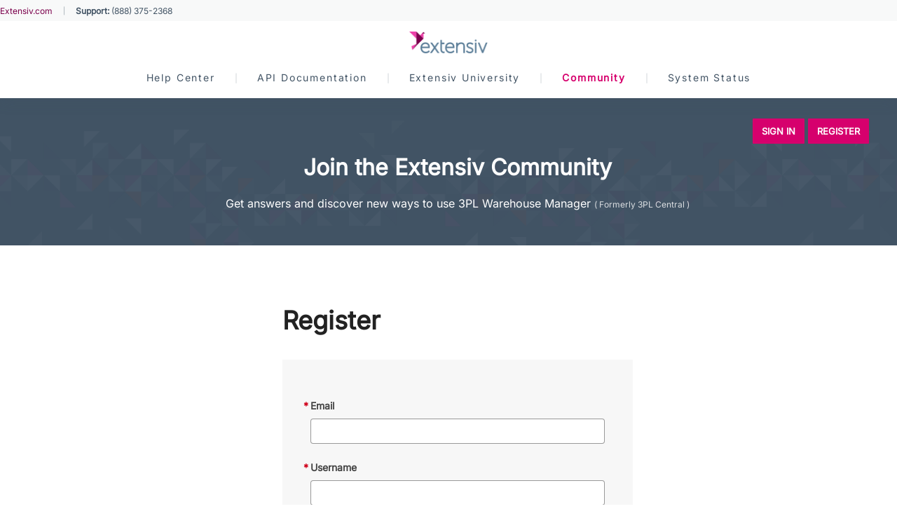

--- FILE ---
content_type: text/html; charset=utf-8
request_url: https://www.google.com/recaptcha/api2/anchor?ar=1&k=6LfsR3MrAAAAAP0nEPnT7_InjGHuvJLIHQgYcQAQ&co=aHR0cHM6Ly9jb21tdW5pdHkuZXh0ZW5zaXYuY29tOjQ0Mw..&hl=en&v=PoyoqOPhxBO7pBk68S4YbpHZ&theme=light&size=normal&anchor-ms=20000&execute-ms=30000&cb=1uua7pw6f18b
body_size: 49646
content:
<!DOCTYPE HTML><html dir="ltr" lang="en"><head><meta http-equiv="Content-Type" content="text/html; charset=UTF-8">
<meta http-equiv="X-UA-Compatible" content="IE=edge">
<title>reCAPTCHA</title>
<style type="text/css">
/* cyrillic-ext */
@font-face {
  font-family: 'Roboto';
  font-style: normal;
  font-weight: 400;
  font-stretch: 100%;
  src: url(//fonts.gstatic.com/s/roboto/v48/KFO7CnqEu92Fr1ME7kSn66aGLdTylUAMa3GUBHMdazTgWw.woff2) format('woff2');
  unicode-range: U+0460-052F, U+1C80-1C8A, U+20B4, U+2DE0-2DFF, U+A640-A69F, U+FE2E-FE2F;
}
/* cyrillic */
@font-face {
  font-family: 'Roboto';
  font-style: normal;
  font-weight: 400;
  font-stretch: 100%;
  src: url(//fonts.gstatic.com/s/roboto/v48/KFO7CnqEu92Fr1ME7kSn66aGLdTylUAMa3iUBHMdazTgWw.woff2) format('woff2');
  unicode-range: U+0301, U+0400-045F, U+0490-0491, U+04B0-04B1, U+2116;
}
/* greek-ext */
@font-face {
  font-family: 'Roboto';
  font-style: normal;
  font-weight: 400;
  font-stretch: 100%;
  src: url(//fonts.gstatic.com/s/roboto/v48/KFO7CnqEu92Fr1ME7kSn66aGLdTylUAMa3CUBHMdazTgWw.woff2) format('woff2');
  unicode-range: U+1F00-1FFF;
}
/* greek */
@font-face {
  font-family: 'Roboto';
  font-style: normal;
  font-weight: 400;
  font-stretch: 100%;
  src: url(//fonts.gstatic.com/s/roboto/v48/KFO7CnqEu92Fr1ME7kSn66aGLdTylUAMa3-UBHMdazTgWw.woff2) format('woff2');
  unicode-range: U+0370-0377, U+037A-037F, U+0384-038A, U+038C, U+038E-03A1, U+03A3-03FF;
}
/* math */
@font-face {
  font-family: 'Roboto';
  font-style: normal;
  font-weight: 400;
  font-stretch: 100%;
  src: url(//fonts.gstatic.com/s/roboto/v48/KFO7CnqEu92Fr1ME7kSn66aGLdTylUAMawCUBHMdazTgWw.woff2) format('woff2');
  unicode-range: U+0302-0303, U+0305, U+0307-0308, U+0310, U+0312, U+0315, U+031A, U+0326-0327, U+032C, U+032F-0330, U+0332-0333, U+0338, U+033A, U+0346, U+034D, U+0391-03A1, U+03A3-03A9, U+03B1-03C9, U+03D1, U+03D5-03D6, U+03F0-03F1, U+03F4-03F5, U+2016-2017, U+2034-2038, U+203C, U+2040, U+2043, U+2047, U+2050, U+2057, U+205F, U+2070-2071, U+2074-208E, U+2090-209C, U+20D0-20DC, U+20E1, U+20E5-20EF, U+2100-2112, U+2114-2115, U+2117-2121, U+2123-214F, U+2190, U+2192, U+2194-21AE, U+21B0-21E5, U+21F1-21F2, U+21F4-2211, U+2213-2214, U+2216-22FF, U+2308-230B, U+2310, U+2319, U+231C-2321, U+2336-237A, U+237C, U+2395, U+239B-23B7, U+23D0, U+23DC-23E1, U+2474-2475, U+25AF, U+25B3, U+25B7, U+25BD, U+25C1, U+25CA, U+25CC, U+25FB, U+266D-266F, U+27C0-27FF, U+2900-2AFF, U+2B0E-2B11, U+2B30-2B4C, U+2BFE, U+3030, U+FF5B, U+FF5D, U+1D400-1D7FF, U+1EE00-1EEFF;
}
/* symbols */
@font-face {
  font-family: 'Roboto';
  font-style: normal;
  font-weight: 400;
  font-stretch: 100%;
  src: url(//fonts.gstatic.com/s/roboto/v48/KFO7CnqEu92Fr1ME7kSn66aGLdTylUAMaxKUBHMdazTgWw.woff2) format('woff2');
  unicode-range: U+0001-000C, U+000E-001F, U+007F-009F, U+20DD-20E0, U+20E2-20E4, U+2150-218F, U+2190, U+2192, U+2194-2199, U+21AF, U+21E6-21F0, U+21F3, U+2218-2219, U+2299, U+22C4-22C6, U+2300-243F, U+2440-244A, U+2460-24FF, U+25A0-27BF, U+2800-28FF, U+2921-2922, U+2981, U+29BF, U+29EB, U+2B00-2BFF, U+4DC0-4DFF, U+FFF9-FFFB, U+10140-1018E, U+10190-1019C, U+101A0, U+101D0-101FD, U+102E0-102FB, U+10E60-10E7E, U+1D2C0-1D2D3, U+1D2E0-1D37F, U+1F000-1F0FF, U+1F100-1F1AD, U+1F1E6-1F1FF, U+1F30D-1F30F, U+1F315, U+1F31C, U+1F31E, U+1F320-1F32C, U+1F336, U+1F378, U+1F37D, U+1F382, U+1F393-1F39F, U+1F3A7-1F3A8, U+1F3AC-1F3AF, U+1F3C2, U+1F3C4-1F3C6, U+1F3CA-1F3CE, U+1F3D4-1F3E0, U+1F3ED, U+1F3F1-1F3F3, U+1F3F5-1F3F7, U+1F408, U+1F415, U+1F41F, U+1F426, U+1F43F, U+1F441-1F442, U+1F444, U+1F446-1F449, U+1F44C-1F44E, U+1F453, U+1F46A, U+1F47D, U+1F4A3, U+1F4B0, U+1F4B3, U+1F4B9, U+1F4BB, U+1F4BF, U+1F4C8-1F4CB, U+1F4D6, U+1F4DA, U+1F4DF, U+1F4E3-1F4E6, U+1F4EA-1F4ED, U+1F4F7, U+1F4F9-1F4FB, U+1F4FD-1F4FE, U+1F503, U+1F507-1F50B, U+1F50D, U+1F512-1F513, U+1F53E-1F54A, U+1F54F-1F5FA, U+1F610, U+1F650-1F67F, U+1F687, U+1F68D, U+1F691, U+1F694, U+1F698, U+1F6AD, U+1F6B2, U+1F6B9-1F6BA, U+1F6BC, U+1F6C6-1F6CF, U+1F6D3-1F6D7, U+1F6E0-1F6EA, U+1F6F0-1F6F3, U+1F6F7-1F6FC, U+1F700-1F7FF, U+1F800-1F80B, U+1F810-1F847, U+1F850-1F859, U+1F860-1F887, U+1F890-1F8AD, U+1F8B0-1F8BB, U+1F8C0-1F8C1, U+1F900-1F90B, U+1F93B, U+1F946, U+1F984, U+1F996, U+1F9E9, U+1FA00-1FA6F, U+1FA70-1FA7C, U+1FA80-1FA89, U+1FA8F-1FAC6, U+1FACE-1FADC, U+1FADF-1FAE9, U+1FAF0-1FAF8, U+1FB00-1FBFF;
}
/* vietnamese */
@font-face {
  font-family: 'Roboto';
  font-style: normal;
  font-weight: 400;
  font-stretch: 100%;
  src: url(//fonts.gstatic.com/s/roboto/v48/KFO7CnqEu92Fr1ME7kSn66aGLdTylUAMa3OUBHMdazTgWw.woff2) format('woff2');
  unicode-range: U+0102-0103, U+0110-0111, U+0128-0129, U+0168-0169, U+01A0-01A1, U+01AF-01B0, U+0300-0301, U+0303-0304, U+0308-0309, U+0323, U+0329, U+1EA0-1EF9, U+20AB;
}
/* latin-ext */
@font-face {
  font-family: 'Roboto';
  font-style: normal;
  font-weight: 400;
  font-stretch: 100%;
  src: url(//fonts.gstatic.com/s/roboto/v48/KFO7CnqEu92Fr1ME7kSn66aGLdTylUAMa3KUBHMdazTgWw.woff2) format('woff2');
  unicode-range: U+0100-02BA, U+02BD-02C5, U+02C7-02CC, U+02CE-02D7, U+02DD-02FF, U+0304, U+0308, U+0329, U+1D00-1DBF, U+1E00-1E9F, U+1EF2-1EFF, U+2020, U+20A0-20AB, U+20AD-20C0, U+2113, U+2C60-2C7F, U+A720-A7FF;
}
/* latin */
@font-face {
  font-family: 'Roboto';
  font-style: normal;
  font-weight: 400;
  font-stretch: 100%;
  src: url(//fonts.gstatic.com/s/roboto/v48/KFO7CnqEu92Fr1ME7kSn66aGLdTylUAMa3yUBHMdazQ.woff2) format('woff2');
  unicode-range: U+0000-00FF, U+0131, U+0152-0153, U+02BB-02BC, U+02C6, U+02DA, U+02DC, U+0304, U+0308, U+0329, U+2000-206F, U+20AC, U+2122, U+2191, U+2193, U+2212, U+2215, U+FEFF, U+FFFD;
}
/* cyrillic-ext */
@font-face {
  font-family: 'Roboto';
  font-style: normal;
  font-weight: 500;
  font-stretch: 100%;
  src: url(//fonts.gstatic.com/s/roboto/v48/KFO7CnqEu92Fr1ME7kSn66aGLdTylUAMa3GUBHMdazTgWw.woff2) format('woff2');
  unicode-range: U+0460-052F, U+1C80-1C8A, U+20B4, U+2DE0-2DFF, U+A640-A69F, U+FE2E-FE2F;
}
/* cyrillic */
@font-face {
  font-family: 'Roboto';
  font-style: normal;
  font-weight: 500;
  font-stretch: 100%;
  src: url(//fonts.gstatic.com/s/roboto/v48/KFO7CnqEu92Fr1ME7kSn66aGLdTylUAMa3iUBHMdazTgWw.woff2) format('woff2');
  unicode-range: U+0301, U+0400-045F, U+0490-0491, U+04B0-04B1, U+2116;
}
/* greek-ext */
@font-face {
  font-family: 'Roboto';
  font-style: normal;
  font-weight: 500;
  font-stretch: 100%;
  src: url(//fonts.gstatic.com/s/roboto/v48/KFO7CnqEu92Fr1ME7kSn66aGLdTylUAMa3CUBHMdazTgWw.woff2) format('woff2');
  unicode-range: U+1F00-1FFF;
}
/* greek */
@font-face {
  font-family: 'Roboto';
  font-style: normal;
  font-weight: 500;
  font-stretch: 100%;
  src: url(//fonts.gstatic.com/s/roboto/v48/KFO7CnqEu92Fr1ME7kSn66aGLdTylUAMa3-UBHMdazTgWw.woff2) format('woff2');
  unicode-range: U+0370-0377, U+037A-037F, U+0384-038A, U+038C, U+038E-03A1, U+03A3-03FF;
}
/* math */
@font-face {
  font-family: 'Roboto';
  font-style: normal;
  font-weight: 500;
  font-stretch: 100%;
  src: url(//fonts.gstatic.com/s/roboto/v48/KFO7CnqEu92Fr1ME7kSn66aGLdTylUAMawCUBHMdazTgWw.woff2) format('woff2');
  unicode-range: U+0302-0303, U+0305, U+0307-0308, U+0310, U+0312, U+0315, U+031A, U+0326-0327, U+032C, U+032F-0330, U+0332-0333, U+0338, U+033A, U+0346, U+034D, U+0391-03A1, U+03A3-03A9, U+03B1-03C9, U+03D1, U+03D5-03D6, U+03F0-03F1, U+03F4-03F5, U+2016-2017, U+2034-2038, U+203C, U+2040, U+2043, U+2047, U+2050, U+2057, U+205F, U+2070-2071, U+2074-208E, U+2090-209C, U+20D0-20DC, U+20E1, U+20E5-20EF, U+2100-2112, U+2114-2115, U+2117-2121, U+2123-214F, U+2190, U+2192, U+2194-21AE, U+21B0-21E5, U+21F1-21F2, U+21F4-2211, U+2213-2214, U+2216-22FF, U+2308-230B, U+2310, U+2319, U+231C-2321, U+2336-237A, U+237C, U+2395, U+239B-23B7, U+23D0, U+23DC-23E1, U+2474-2475, U+25AF, U+25B3, U+25B7, U+25BD, U+25C1, U+25CA, U+25CC, U+25FB, U+266D-266F, U+27C0-27FF, U+2900-2AFF, U+2B0E-2B11, U+2B30-2B4C, U+2BFE, U+3030, U+FF5B, U+FF5D, U+1D400-1D7FF, U+1EE00-1EEFF;
}
/* symbols */
@font-face {
  font-family: 'Roboto';
  font-style: normal;
  font-weight: 500;
  font-stretch: 100%;
  src: url(//fonts.gstatic.com/s/roboto/v48/KFO7CnqEu92Fr1ME7kSn66aGLdTylUAMaxKUBHMdazTgWw.woff2) format('woff2');
  unicode-range: U+0001-000C, U+000E-001F, U+007F-009F, U+20DD-20E0, U+20E2-20E4, U+2150-218F, U+2190, U+2192, U+2194-2199, U+21AF, U+21E6-21F0, U+21F3, U+2218-2219, U+2299, U+22C4-22C6, U+2300-243F, U+2440-244A, U+2460-24FF, U+25A0-27BF, U+2800-28FF, U+2921-2922, U+2981, U+29BF, U+29EB, U+2B00-2BFF, U+4DC0-4DFF, U+FFF9-FFFB, U+10140-1018E, U+10190-1019C, U+101A0, U+101D0-101FD, U+102E0-102FB, U+10E60-10E7E, U+1D2C0-1D2D3, U+1D2E0-1D37F, U+1F000-1F0FF, U+1F100-1F1AD, U+1F1E6-1F1FF, U+1F30D-1F30F, U+1F315, U+1F31C, U+1F31E, U+1F320-1F32C, U+1F336, U+1F378, U+1F37D, U+1F382, U+1F393-1F39F, U+1F3A7-1F3A8, U+1F3AC-1F3AF, U+1F3C2, U+1F3C4-1F3C6, U+1F3CA-1F3CE, U+1F3D4-1F3E0, U+1F3ED, U+1F3F1-1F3F3, U+1F3F5-1F3F7, U+1F408, U+1F415, U+1F41F, U+1F426, U+1F43F, U+1F441-1F442, U+1F444, U+1F446-1F449, U+1F44C-1F44E, U+1F453, U+1F46A, U+1F47D, U+1F4A3, U+1F4B0, U+1F4B3, U+1F4B9, U+1F4BB, U+1F4BF, U+1F4C8-1F4CB, U+1F4D6, U+1F4DA, U+1F4DF, U+1F4E3-1F4E6, U+1F4EA-1F4ED, U+1F4F7, U+1F4F9-1F4FB, U+1F4FD-1F4FE, U+1F503, U+1F507-1F50B, U+1F50D, U+1F512-1F513, U+1F53E-1F54A, U+1F54F-1F5FA, U+1F610, U+1F650-1F67F, U+1F687, U+1F68D, U+1F691, U+1F694, U+1F698, U+1F6AD, U+1F6B2, U+1F6B9-1F6BA, U+1F6BC, U+1F6C6-1F6CF, U+1F6D3-1F6D7, U+1F6E0-1F6EA, U+1F6F0-1F6F3, U+1F6F7-1F6FC, U+1F700-1F7FF, U+1F800-1F80B, U+1F810-1F847, U+1F850-1F859, U+1F860-1F887, U+1F890-1F8AD, U+1F8B0-1F8BB, U+1F8C0-1F8C1, U+1F900-1F90B, U+1F93B, U+1F946, U+1F984, U+1F996, U+1F9E9, U+1FA00-1FA6F, U+1FA70-1FA7C, U+1FA80-1FA89, U+1FA8F-1FAC6, U+1FACE-1FADC, U+1FADF-1FAE9, U+1FAF0-1FAF8, U+1FB00-1FBFF;
}
/* vietnamese */
@font-face {
  font-family: 'Roboto';
  font-style: normal;
  font-weight: 500;
  font-stretch: 100%;
  src: url(//fonts.gstatic.com/s/roboto/v48/KFO7CnqEu92Fr1ME7kSn66aGLdTylUAMa3OUBHMdazTgWw.woff2) format('woff2');
  unicode-range: U+0102-0103, U+0110-0111, U+0128-0129, U+0168-0169, U+01A0-01A1, U+01AF-01B0, U+0300-0301, U+0303-0304, U+0308-0309, U+0323, U+0329, U+1EA0-1EF9, U+20AB;
}
/* latin-ext */
@font-face {
  font-family: 'Roboto';
  font-style: normal;
  font-weight: 500;
  font-stretch: 100%;
  src: url(//fonts.gstatic.com/s/roboto/v48/KFO7CnqEu92Fr1ME7kSn66aGLdTylUAMa3KUBHMdazTgWw.woff2) format('woff2');
  unicode-range: U+0100-02BA, U+02BD-02C5, U+02C7-02CC, U+02CE-02D7, U+02DD-02FF, U+0304, U+0308, U+0329, U+1D00-1DBF, U+1E00-1E9F, U+1EF2-1EFF, U+2020, U+20A0-20AB, U+20AD-20C0, U+2113, U+2C60-2C7F, U+A720-A7FF;
}
/* latin */
@font-face {
  font-family: 'Roboto';
  font-style: normal;
  font-weight: 500;
  font-stretch: 100%;
  src: url(//fonts.gstatic.com/s/roboto/v48/KFO7CnqEu92Fr1ME7kSn66aGLdTylUAMa3yUBHMdazQ.woff2) format('woff2');
  unicode-range: U+0000-00FF, U+0131, U+0152-0153, U+02BB-02BC, U+02C6, U+02DA, U+02DC, U+0304, U+0308, U+0329, U+2000-206F, U+20AC, U+2122, U+2191, U+2193, U+2212, U+2215, U+FEFF, U+FFFD;
}
/* cyrillic-ext */
@font-face {
  font-family: 'Roboto';
  font-style: normal;
  font-weight: 900;
  font-stretch: 100%;
  src: url(//fonts.gstatic.com/s/roboto/v48/KFO7CnqEu92Fr1ME7kSn66aGLdTylUAMa3GUBHMdazTgWw.woff2) format('woff2');
  unicode-range: U+0460-052F, U+1C80-1C8A, U+20B4, U+2DE0-2DFF, U+A640-A69F, U+FE2E-FE2F;
}
/* cyrillic */
@font-face {
  font-family: 'Roboto';
  font-style: normal;
  font-weight: 900;
  font-stretch: 100%;
  src: url(//fonts.gstatic.com/s/roboto/v48/KFO7CnqEu92Fr1ME7kSn66aGLdTylUAMa3iUBHMdazTgWw.woff2) format('woff2');
  unicode-range: U+0301, U+0400-045F, U+0490-0491, U+04B0-04B1, U+2116;
}
/* greek-ext */
@font-face {
  font-family: 'Roboto';
  font-style: normal;
  font-weight: 900;
  font-stretch: 100%;
  src: url(//fonts.gstatic.com/s/roboto/v48/KFO7CnqEu92Fr1ME7kSn66aGLdTylUAMa3CUBHMdazTgWw.woff2) format('woff2');
  unicode-range: U+1F00-1FFF;
}
/* greek */
@font-face {
  font-family: 'Roboto';
  font-style: normal;
  font-weight: 900;
  font-stretch: 100%;
  src: url(//fonts.gstatic.com/s/roboto/v48/KFO7CnqEu92Fr1ME7kSn66aGLdTylUAMa3-UBHMdazTgWw.woff2) format('woff2');
  unicode-range: U+0370-0377, U+037A-037F, U+0384-038A, U+038C, U+038E-03A1, U+03A3-03FF;
}
/* math */
@font-face {
  font-family: 'Roboto';
  font-style: normal;
  font-weight: 900;
  font-stretch: 100%;
  src: url(//fonts.gstatic.com/s/roboto/v48/KFO7CnqEu92Fr1ME7kSn66aGLdTylUAMawCUBHMdazTgWw.woff2) format('woff2');
  unicode-range: U+0302-0303, U+0305, U+0307-0308, U+0310, U+0312, U+0315, U+031A, U+0326-0327, U+032C, U+032F-0330, U+0332-0333, U+0338, U+033A, U+0346, U+034D, U+0391-03A1, U+03A3-03A9, U+03B1-03C9, U+03D1, U+03D5-03D6, U+03F0-03F1, U+03F4-03F5, U+2016-2017, U+2034-2038, U+203C, U+2040, U+2043, U+2047, U+2050, U+2057, U+205F, U+2070-2071, U+2074-208E, U+2090-209C, U+20D0-20DC, U+20E1, U+20E5-20EF, U+2100-2112, U+2114-2115, U+2117-2121, U+2123-214F, U+2190, U+2192, U+2194-21AE, U+21B0-21E5, U+21F1-21F2, U+21F4-2211, U+2213-2214, U+2216-22FF, U+2308-230B, U+2310, U+2319, U+231C-2321, U+2336-237A, U+237C, U+2395, U+239B-23B7, U+23D0, U+23DC-23E1, U+2474-2475, U+25AF, U+25B3, U+25B7, U+25BD, U+25C1, U+25CA, U+25CC, U+25FB, U+266D-266F, U+27C0-27FF, U+2900-2AFF, U+2B0E-2B11, U+2B30-2B4C, U+2BFE, U+3030, U+FF5B, U+FF5D, U+1D400-1D7FF, U+1EE00-1EEFF;
}
/* symbols */
@font-face {
  font-family: 'Roboto';
  font-style: normal;
  font-weight: 900;
  font-stretch: 100%;
  src: url(//fonts.gstatic.com/s/roboto/v48/KFO7CnqEu92Fr1ME7kSn66aGLdTylUAMaxKUBHMdazTgWw.woff2) format('woff2');
  unicode-range: U+0001-000C, U+000E-001F, U+007F-009F, U+20DD-20E0, U+20E2-20E4, U+2150-218F, U+2190, U+2192, U+2194-2199, U+21AF, U+21E6-21F0, U+21F3, U+2218-2219, U+2299, U+22C4-22C6, U+2300-243F, U+2440-244A, U+2460-24FF, U+25A0-27BF, U+2800-28FF, U+2921-2922, U+2981, U+29BF, U+29EB, U+2B00-2BFF, U+4DC0-4DFF, U+FFF9-FFFB, U+10140-1018E, U+10190-1019C, U+101A0, U+101D0-101FD, U+102E0-102FB, U+10E60-10E7E, U+1D2C0-1D2D3, U+1D2E0-1D37F, U+1F000-1F0FF, U+1F100-1F1AD, U+1F1E6-1F1FF, U+1F30D-1F30F, U+1F315, U+1F31C, U+1F31E, U+1F320-1F32C, U+1F336, U+1F378, U+1F37D, U+1F382, U+1F393-1F39F, U+1F3A7-1F3A8, U+1F3AC-1F3AF, U+1F3C2, U+1F3C4-1F3C6, U+1F3CA-1F3CE, U+1F3D4-1F3E0, U+1F3ED, U+1F3F1-1F3F3, U+1F3F5-1F3F7, U+1F408, U+1F415, U+1F41F, U+1F426, U+1F43F, U+1F441-1F442, U+1F444, U+1F446-1F449, U+1F44C-1F44E, U+1F453, U+1F46A, U+1F47D, U+1F4A3, U+1F4B0, U+1F4B3, U+1F4B9, U+1F4BB, U+1F4BF, U+1F4C8-1F4CB, U+1F4D6, U+1F4DA, U+1F4DF, U+1F4E3-1F4E6, U+1F4EA-1F4ED, U+1F4F7, U+1F4F9-1F4FB, U+1F4FD-1F4FE, U+1F503, U+1F507-1F50B, U+1F50D, U+1F512-1F513, U+1F53E-1F54A, U+1F54F-1F5FA, U+1F610, U+1F650-1F67F, U+1F687, U+1F68D, U+1F691, U+1F694, U+1F698, U+1F6AD, U+1F6B2, U+1F6B9-1F6BA, U+1F6BC, U+1F6C6-1F6CF, U+1F6D3-1F6D7, U+1F6E0-1F6EA, U+1F6F0-1F6F3, U+1F6F7-1F6FC, U+1F700-1F7FF, U+1F800-1F80B, U+1F810-1F847, U+1F850-1F859, U+1F860-1F887, U+1F890-1F8AD, U+1F8B0-1F8BB, U+1F8C0-1F8C1, U+1F900-1F90B, U+1F93B, U+1F946, U+1F984, U+1F996, U+1F9E9, U+1FA00-1FA6F, U+1FA70-1FA7C, U+1FA80-1FA89, U+1FA8F-1FAC6, U+1FACE-1FADC, U+1FADF-1FAE9, U+1FAF0-1FAF8, U+1FB00-1FBFF;
}
/* vietnamese */
@font-face {
  font-family: 'Roboto';
  font-style: normal;
  font-weight: 900;
  font-stretch: 100%;
  src: url(//fonts.gstatic.com/s/roboto/v48/KFO7CnqEu92Fr1ME7kSn66aGLdTylUAMa3OUBHMdazTgWw.woff2) format('woff2');
  unicode-range: U+0102-0103, U+0110-0111, U+0128-0129, U+0168-0169, U+01A0-01A1, U+01AF-01B0, U+0300-0301, U+0303-0304, U+0308-0309, U+0323, U+0329, U+1EA0-1EF9, U+20AB;
}
/* latin-ext */
@font-face {
  font-family: 'Roboto';
  font-style: normal;
  font-weight: 900;
  font-stretch: 100%;
  src: url(//fonts.gstatic.com/s/roboto/v48/KFO7CnqEu92Fr1ME7kSn66aGLdTylUAMa3KUBHMdazTgWw.woff2) format('woff2');
  unicode-range: U+0100-02BA, U+02BD-02C5, U+02C7-02CC, U+02CE-02D7, U+02DD-02FF, U+0304, U+0308, U+0329, U+1D00-1DBF, U+1E00-1E9F, U+1EF2-1EFF, U+2020, U+20A0-20AB, U+20AD-20C0, U+2113, U+2C60-2C7F, U+A720-A7FF;
}
/* latin */
@font-face {
  font-family: 'Roboto';
  font-style: normal;
  font-weight: 900;
  font-stretch: 100%;
  src: url(//fonts.gstatic.com/s/roboto/v48/KFO7CnqEu92Fr1ME7kSn66aGLdTylUAMa3yUBHMdazQ.woff2) format('woff2');
  unicode-range: U+0000-00FF, U+0131, U+0152-0153, U+02BB-02BC, U+02C6, U+02DA, U+02DC, U+0304, U+0308, U+0329, U+2000-206F, U+20AC, U+2122, U+2191, U+2193, U+2212, U+2215, U+FEFF, U+FFFD;
}

</style>
<link rel="stylesheet" type="text/css" href="https://www.gstatic.com/recaptcha/releases/PoyoqOPhxBO7pBk68S4YbpHZ/styles__ltr.css">
<script nonce="6kona2jSDutK-My_lgwkNQ" type="text/javascript">window['__recaptcha_api'] = 'https://www.google.com/recaptcha/api2/';</script>
<script type="text/javascript" src="https://www.gstatic.com/recaptcha/releases/PoyoqOPhxBO7pBk68S4YbpHZ/recaptcha__en.js" nonce="6kona2jSDutK-My_lgwkNQ">
      
    </script></head>
<body><div id="rc-anchor-alert" class="rc-anchor-alert"></div>
<input type="hidden" id="recaptcha-token" value="[base64]">
<script type="text/javascript" nonce="6kona2jSDutK-My_lgwkNQ">
      recaptcha.anchor.Main.init("[\x22ainput\x22,[\x22bgdata\x22,\x22\x22,\[base64]/[base64]/[base64]/[base64]/[base64]/UltsKytdPUU6KEU8MjA0OD9SW2wrK109RT4+NnwxOTI6KChFJjY0NTEyKT09NTUyOTYmJk0rMTxjLmxlbmd0aCYmKGMuY2hhckNvZGVBdChNKzEpJjY0NTEyKT09NTYzMjA/[base64]/[base64]/[base64]/[base64]/[base64]/[base64]/[base64]\x22,\[base64]\\u003d\\u003d\x22,\[base64]/[base64]/XMOKFTkaCMK4AijDl8Oow45NDcOrAgzDg8KBwo3DrcKTwrVtVlB2LSwZwo/[base64]/w4Fdw6R8w4ANwqNnODZvb3XDtsKJw7AwZE7DjMOzfsKww77Dk8OKUMKgTCDDuFnCuhg5wrHClsOWXDfChMOjdMKCwo4Sw5TDqi8awo1KJlwKwr7DqlvCj8OZH8Oow5/Dg8OBwrrCqgPDicK5RsOuwrQXwoHDlMKDw67CisKyY8Kcd3l9Q8K3NSbDjxbDocKrD8O6wqHDmsOqER87wrvDhMOVwqQlw4PCuRfDmcOfw5PDvsOvw7DCt8O+w6QOBSt2Fh/[base64]/w63Chjd4MhUewqbCk1QZw73Dr2zDgMOzwrknUy3CgMKSOyrDt8OfcGHCtFfCvVtHKsKAw6fDg8KBw5B+LsKidMKRwrACw5jCnHtrRMOnasOJGCsKw73DhFpsw5MwIMKmcMOIHGfCrUQFAsOKwo7DqhPCucOhdcObUUcBNS0fw4VjBjzDsk0/w5DDo3PCnkZQDD7Do0rDm8Oxw7AFw63Cu8KTA8OwaRoZQcOzwqYBDkTDpcK2acKKwovCsjdnCcKXw6w4a8Kaw7oYKXx+wrtPw5TDsGRufsOPw7rDlsOVJsK0w4VuwolXwqQjw7FnHxU+wr/[base64]/wowCH8OEw5HDn8OHJ3vCtn0WDSfDgD5lwrgww67DuncHLi7Chkt9DsO+VjlJwoRJVBAtw6PDpsOxWW56wo8NwqdPw6QqGcOfVcOYwobCr8KJwqzCt8OLw4NOwo3CglxKwoHDkgTCo8KVCwrCimLDqsKUccKwGwhEw5ECw5oMAkfDkll/wqgowrpxW3VVVcO7WsKVUcKVH8Kgwr9Bw6nDjsK4CVjDlDt7wokJOcKqw4/DnlZqVXTDmRbDhkB3w6/CqxQwQcKKOiTCoD/CqSZ6QznDrcOPw5YELsOqBcO5wq5TwrNIwrsQMDgtwp/[base64]/KmvDq1HCjAtMe8Ocw5E7w7/CnnXDo3LCqRvDvG7CqgXDgsKRdcK2Tw4Qw6oFMQtLw6cDw5siI8KlGwkDTVUXFR0xwpzCq3PDqTzCl8O0w68Bwo4Cw4rDqMKsw6tUesOiwq/Dq8OuAAzCvUTDisKdwoUfwqgmw5s3JUTCpUJEw48oXSHCkMOMGsOZeGnCmHEaBsO4wqErZTAKNcONw6jCsgEJwqTDusKqw7XDmMOjMwt8Y8K6wp/[base64]/CqEsjwqnDgsKuw6QOwrPCjsO4M8KIFMKSJsKcwpM7PwbChSpBWirCuMOjeDUuAcOZwqsqwo0nbcOjw50Nw5VRwqMJdcOZNcOyw71YCHc7w5R+wofCh8OaScOGQTrCn8Ohw59Sw5/[base64]/wq7CkHU1w7/[base64]/CtQ8JC8OvSmzDi2gVdcObw6TChGpHwoXCqkRDa0rCklXDoykQw7I+ScKda295w6cFUzV2wrDDqxTCgMOkwoFNIsKFX8O6AsK+wrpgDcKcwq3Do8OEeMOdw6vCnsOQSArDuMKKwqUaBVjDoW/CulteGsOWdwhgw4PCuj/CmcObNjbClABXwpJXw7DDpsOXwr/Cj8K4dH3ClVDCpcKVwq7Cn8Oye8OWw6gOwrPCn8KiLFQrZhQrI8KGwoDCrHLDqHrCrGUzwocCw7bChsO8KMK4BxbDq3QUZ8OFwoXCqkVGYXchwqjCuBV8w4BdTGPDph/Cg3kcecKEw43CnMKOw6U2IEHDv8OSw57Cv8OiC8KOU8Ohd8KmwpfDjl3DhyHDlsO9MMKmMAXCvQc2NcOKwp8kA8OYwo0XGcKXw6R1wpBJPsObwoLDncKjexcsw6TDiMKPHHPDswbCv8OSK2bCmDJrfkZzw4XDjkTCminCqi0FYAzDqTzCnx8WdhRww4/DjMOcSHjDq3hOPipkVcOywo3DrAlHw40Twqg3wpsEw6HDssKjP3DDjMKPw4Rpwr/DgWtXwqJ7NQ8rUXLDuXHCoHtnw5UlAMKoMjERwrjCk8OTwo3DihktPMO6w4pLUG0pwrXCtMK2wq/[base64]/NMKceXDDr8ORw4t8Q8KHwrdMwq/DhklPw7PCl3jDsEHCvcKaw7PDjioiIMKGw5wsUzzCiMK8I3I+wokyBsOFUxNJV8Onwq1IB8Khw5nCnwzDssKowoB3w6VgB8KDw4UuSWAgdTR3w7EUJyfDkycFw7jCusKrXGczTsKYH8OkMhNSw67CjVd+Djk/BMKHwpHDvxUmwoJiw6dpOEvDk1rCncKiNMKuwrbDtsO1wrzDkcOpGB7ChMK3YhLCpcOuwq1ewqTCjsK9wpBUEsOvwp9kwrIvw4fDtFQ8wqhCRsOhwpxQJcOpw4bCg8Ogw74MwqDDqMOpX8Knw4RLwoDDoRINP8Oxw541w6/CiiPCkSPDgTMIwrl3UG3CslbDkgEewpDDq8OjRVV0w5N+CETDhMONwpvCu0LDrgPDkW7CqMOVwoASw6cOw5LDs2/DvMOUJcK/woQ3O3tKw5xIwrhyUAkJOMK9wp9/wpPDpy9lw4TCpWfDhmrCiUdewqbCjsKRw5zCriscwoRxw7NoMcOIwqLCkcO+w4DCvMKsL3UFwrPDo8KaWB/[base64]/Dn37CvGjDiVTDvcKQw5zDlChNwqtBb8K2KsKUOcOywrbCscKcXMKYwoF0HXBXO8KTCsOUwrYvwqtbLcO/wo1YUDNDwo1QYsK7wp8Iw7fDk1JvWhXCp8OxwoPCvcKgLRHCu8Opw5Ebwpw+wqBwFMO8cU9iPMOmTcKNBcOXKRjDrVtgw47Djnoqw4Bwwq0Xw73CvXkXM8O6wrnDlVgiw5TCtELCjsK6SH3DgcK+FkhgXUIPGsKJwrbDq2XDucORw5DDvl3DpsOiVx3DoA1Iw7w/w7Bow5zCocKRwoU5P8KKXUrCuTDCuEjCgx/DgFUUw4/DkcKtMSILwrMMY8OswqwbfsO5Q0d5VsKvIsOVW8OowoXCin3CtnRtDsKwHTHCvsKMwrbDhWV6wpo/[base64]/DqcOZR13Co8K3RSTCisOzwrxqOmA5w7LCtDUYCsOresOfwofCtGPClMK/B8OMwrrDtjJUOSPCsgPDg8KlwrlbwqXCiMOhwrvDsTzDgcOYw5vCsxIZwojCkjDDoMK4KSIVOTjDkMOveyfDq8KWwrYow6/CvkoKw4hcw6jClEvCnsOBw73CisOtNcONQcODMMOdJ8K3w657Z8O3w4zCikdJUcKYCcKiRsODEcOvUwbCuMKawpw4QjLDizvDs8Olw4nCmzUvw7hOwpvDqj3Cnilmw6XCvMKywrDDrh5IwrEFScKxNcKcw4VQcMKRb04Bw7fDnDHDssKGwpkxLsKDJCkYwqgmwrYrGT/Cug9Fw4glw6h/w5nCh1HCnHFiw4/ClVovTCnDlH1kwpzDm0PCuzPCucKjY1ccw5bCrTnDkx3Dj8Kkw7fCkMK6wrBjw516HyPDsUlgw7vChcK1BMOTwpzClsKvw6QFRcOOQ8O5wpJjwpgAbyV0YDHDoMKbw4/DnxjDklTCsg7Dg3UfXl0cag/CqMKHcEM8w6DCncKmwqFLJsOqwqx3VyrCu08nw5fCkMOHw6HDoUwKORDCki58wrYKLcOjwp/CjiDDn8OSw64dwrETw681w68AwrXCo8Ouw7XCu8OgNsKsw5FTw6fCojpQNcOdXcK8wrjDqMO+w5vDvsKlO8Kpw7TCv3REwrVJw4hbZCvCrkfDvBc/czMVwohGH8KgbsK0wqwUHMOQB8OUYyEYw7DCqcOaw4rDjknDgCzDr2xVw6p3w4JswqPCjjImwrjCmwpsFMKYwqVKwpbCqMKfw4Q5wowhAMKJXlXDjH1XO8KkJz08w5/CnMOgecOabFcHw4x1bsK/AcKew5dLw7/CicOYVXQVw6o9wqHCuQDCn8OhS8OJG33Dg8OrwoZMw4Myw7LDmEjDq2ZbwoERBzDDsQZTBcKCwqzComUTw5/[base64]/DtAPChMKuHMKfaVPClT89w6FDw6vChEcTw5wQYQrCi8KCwo8ow7vCoMOXbFQCw5XDmsKFw6sAEcOYw7Nmw7LDjcO+wpAew756w53CmsORXR3DokDCs8KkR2FPwoNjcnXDrsKaMsKjwo1Rw4VCwqXDv8KYw5VQwrXCi8KfwrXCg04lRQ/CvsK8wo3DhnI8w6BPwrHCu2NawozDokzCoMOpwrNkw4/DrMKzw6IQesKZXMK/[base64]/CmsO5woTCmMKgwojDmXQTw7jCq3nCvMKOwq89QwPDsMOqwpjCqcKPw61DwpXDiRQwdz3DuT3CnHwYYX/[base64]/Cm8KFw5FlwrDDnsOFw6cmATbDkMOWw5VNwod1wpDCrx1iwro/[base64]/ClcOCGcKaw4YnGhIJwqg0IzMiw7jCp8Kkw4TDq8KOwq/DucKnwqoMe8K9w7/DlMOLw7QQEHLDlHlrDmMLwpwCw5gXw7LCkQnDsTg+AB3CnMKYTWrDkSvDkcKTTQDCv8KewrbCocO5HhpoMnMvOMOKw71RWRXCnyFxw6/DqBplw5Esw4fDncOUHcKkwpPCvsKSX0fChMOnLMK2wpF7wrPCn8KkMWDCgUlFw5rDrWQgScK7ZXptwozCs8OGw5LDjsKGGHTCuhskK8OBJcKwbsOEw64yGRXDkMOfw7/DicOKwrDCucKvw4cqPMKsw5TDn8OePCXCpcKFY8O/w6tiwpXClsKJwrNdKcOTa8KfwpA2wrjCrMKKbFjDrMKdw7nCvm4RwqZCcsKSwrgyVW3DhsOJRx1Pw5rDglNjwqzCpGDCmQrClkLCsyd/w7vDpMKZwrTCssOawrYmQcOMO8OxC8KGPXfCgsKBKCpLwoLDu05DwqhAOBldY0RVwqHDlcOmwpbDh8Oowp5Ew4pIRiMow5tWWyzDiMKdw7jCmsONw5vDlFnCrR4ww7vDoMKMG8OPTzbDk2zDhHfCicKxZyovTjbCiF/Cs8O2wrhJfntvw6DDhGcDZlXDsk/Dlw1UCBrCqcO5DcO1VE1SwqZxSsKtw6trQGRqR8Opw5LCtsKTCDlTw6TDu8KJPXsjbMOPNMOgSiPCrUktwrrDlMKHwrY6IgjDr8KIJsKNOEvCkC/DlMKRZw1DQx/Cv8KFw6sBwqo3E8KyfMOrwr/Dg8OWZ0ZmwqEvWMOUAcOzw53CrX9MPcKow4R2NBxcAsKdw7bDn3LDjMO1wr7Dj8O3w7bDvsKvIcKWGisnYxbDu8KtwqZWEcOJw4zDlnvCs8OewpjCvcOIwrfCq8Kfw4vCqsO4wpQKwo8wwoXCvMKBJF/[base64]/[base64]/w6DDvVQNw7JVFDEew4jDs8O3wqjCvkIPe8OWw4rDncK8fMOpFsOIVRgFw7BHw7bCt8Kiw4TCtMOnLcKywrdEwqcCZ8OWwoDCo3tqTsO9R8ODwr1uBXbDq0/[base64]/Di2LDvgXCo8OLw5AnBE3Dm0J6BMK8wrsWwo/DkcKTwpg9w7grY8KfD8OIw74aWcKCwrfDpMKuw5dKwoJHw5kzw4VqNMOqw4F6Pw3DsF9sw6nCt13CnMOzw5YyHmfCvCNlwqViwrYKOMOPdsOUwq8gw7tLw7FTwoZLUFDDtgLCgS/DrnlEw4zCs8KRcMOZw57DjcKww6HDg8K/[base64]/Dl8O4dRcKUCcDw4NFwofDmsOgwqIZw5vDlTYsw6nCs8OwwrbDlsOQwpDCp8KgI8KkKsKyGG0ZQcKCBMKaD8KkwqEuwrVkeiIpUsKdw5crLcOZw6DDoMOhw6ADJz7CssOID8O1wpTDsWXDqS8JwpQawr1gwqxhCMOcQcKcw4I6RHnDplbCpnjCvcOnTn1GYi07w5/[base64]/CoMK+OsKhMMKnw4XDvwDDhSgJTXskw6jDj8OBNTTCrcKtcxzCvMK6EFvCnxPCgnfCrAXDocKiw50Bwr3Djn9na0PDnsOCfsKRwqJEdgXCpcKVCX0zwpo5KxAEGn8cw7zCkMOHwqhSwqjCmsOvH8OoRsKGLTfDt8KbIMOcXcOJw51wRA/CncOmXsO5CcK2wpRjGRtdwonDmXkjTMOSwoTCksKrwqp1w7fCuCl5HxRIL8KBJsKRw4wpwr1Jf8KsNV9dwpfCslbCtWXDoMKCwrTCj8KAw4Bew6lwOcKkw53Cj8KJBHzCizUVwprDvFYDw6Mpe8OcbMKQEBslwod/XMO0wpDCtcO8aMOFGMO4wrYBfBrDiMKgOMK8GsKAPXcwwqQdw7IrYsOYwobCoMOGwop7AMK5cy0jw6U+w5DCllLDs8Kaw4YiwoLDgsKrAcKEHcKsUwd/wop1F3XDjMOEGRVtwrzCusOWd8OvG0/CtmTCjGA6V8KAE8OFEMOfIcOtcMO3IMKSwqnChDLDuH7DlcORemLCjkrDp8KrfsK8w4HDqcObw65AwqjCo2QQFHPCusKZw67Dni7Di8KTwpAaMcK6DsOye8Kdw7tuwp3DsEDDnmHClEXDqz7DgzPDmMO3wr9ww6PDjMOnwrlMwqxGwqY0w4cMw7fDk8KpKz/[base64]/DmMO+ST3CusK7JsOWwr/ConrDh8K8w6ZwX8O/w5xIUsKaRcO6wopLNsKgw73CiMOrQgbDq3fCpEJpwo4JW054JBTDriPCusO1CwRUw48TwrNyw7XDo8Onw7YKGcKNw4V2wroAwqzCvwnDgHTCs8Kxw5vDulHCnMO0wq3Cpi7CqMOcScKlEjHCvTLCqX/Dj8OOJnxGwo7Cs8OWw69eEi9BwpXDk1/DhsKeUxbCkcO0w4rDpcKxwpvCgcKvwrU5wqnCgAHCgz/CjQ/DscOkHCLDl8K/[base64]/bU3DjhfCnXN9E8KgI8O9w6jDtjnDhsOOEcKaLCLCvcKZLRMJahDCtzTCiMOMw4jDp3nChmM8w7dwJTAbIGYzecKZwqfDlxHCrB/CqcOTwrYTw51ow48bOMKjf8Kwwrg+Gz07WnzDgg4jXMOcwq5NwpHCtMK6UsKpwrzDhMOXwrPCnMKoEMODwrsNYcOPwofDucOMw7rDq8K6w7MaVcOdQ8KRwo7ClsKhw718w4/DmMOxV0kAQicCwrZUTXxOw7kaw7EpG3XCh8Kew6ZHwqdkaTLCtMOlSxLCoxwXwrHCg8KHYC7DuT0vwqHDpsKvw6fDqcKQwp0uwqFdBGRSMsO0w5/CuAnDlUdTXiHDhsK3fMKMwpbDusO2w6zCkMKGw4/CtwVYwphBDsK3U8Oqw5bCqX9fwocfUcKSBcOvw73DocKFwqhzN8OYwo84KcKkUVRqw5bDqcOzwpTDjw87QnBkVMKNw5PDjRBnw5AZeMOTwqNQYsKuw4rDsXwWwoA8wrZhwqYvwonDrmfClcK7RCvCvEbCscOxEUTChMKeUgfCqsOAUmwuw6nCnVTDvMOoVsK4XT/Cm8KTw4fDmsOLwp/DsEoQLl1+YsOxEE9Iw6ZTVsOdw4BELX44wpjCmSFSLzpKwq/DpcOXEsOvwrZxw51xw4QawrzDhFBgGCkRCg5zUGnCmMKwXAMpfkvCpjfDviPDrMOtY0NiMmITRcKgw5zDoFB4ZUEqw6nDo8OQZ8O2wqM5YMOJYGsfOHnCmsKMMmfCoxVvZ8KMw5nCo8K8CMOaB8OPDzXDrcOYwoLCgD/DrThwS8Ktwr3DtMOfw6d0wpwOw53CsEzDmjBtKMOnwqvCqsK4BTp/[base64]/Cjx44VMKvFVbDpcKYwozDiW4pT8KsPMOlwrg/worChMKfPx0Aw6XCpcOSwqVwcSXCtMOzw4tnw5LDmsOnEsONURpZwqXCv8Oaw7R/woLCulrDmworUMKKwqwjPlo8OsKBSsKNwrnDjMOXwr7CucKvw4Z7wqvCrMO7GcOzBcOGbAfCscOuwr9KwqAPwo8+TDPCuDvCjCBvI8OoCG3ClsKkKcOEWDLDiMOrJMOLYGzDrsOecyHDmDHDuMK/G8KQAWzDqsKAbDAjNH8iV8KMAngNw4pKSsKUw6tEw5XDgk8QwqvCgsOUw53DqsKCG8KrXh8ReDkQcRzDhsOgGktKB8K4dlvDs8KVw7LDtWw+w6HCkMORQS4Cw60jFcKRdcK3ax/CoMOLwosdFRbDh8OoOcOhw7JgwprChQnDoUHDjQNfwqEwwqLDlMOrwrcVKCnDq8Oowo/DnjRGw7zDqcK3MMKHw5LDoAnCkcO+wrrCisKTwprDocOmwoPDl2vDmsOJw6FNTmFUwprCpMKXw5zDrTBlGR3CgiUfU8Kdc8K5w7zDnMOwwp5rwo0RL8OgLHDCnzXDlwPCoMKVA8K1w5ppFcK/YsORwr3Cs8OHH8OCWsKKwqjCoFs9CcK0cRLDrEXDqljChUI2w4pRAlrDmsKnwqvDpMK/BMK2BMKiTcKabsKdPF1Fw4YvcmAHwrrCgsOhI2LDrcKOWMOBwql1w6YVfMKKwq7CpsKYeMOPXHHDusKtLzdMR33CqXkSw5Mkw6TDo8K+UMOecsK9wqoLw6FRFw1IWATCvMOGwpPDgsO+RVB/UMOmJA0kw7xeMV9+H8OHYsOIfg3CrTbCjS58wpbCt2rDiifCuGFsw4xIbD1EEMK/ScKnAzNYfT5dG8O9wr/DlDTDq8Oow4DDj3bDsMKfwr8JK1jCisK7DMKhUmlqw5RkwpHCrMKHwoDCpMKGw7xUWsOrw7x7V8ODEkd5TkPCtFPCqB/DqMOBworCksKkwqnCqTlYGsOfbCXDj8KqwpdZOGrDh3TCuXPDl8KNwpTDiMOpw69/[base64]/CvsOfw77CklzDin7CsMKOTTfChsKIRsOFYMOBR8K5YxXDmMOtwo4ZwrjCu2FjPxzDhsKtwr4mDsOAckPDkAfDuWZvwpd6aXNvwo4/[base64]/[base64]/DvkHCucOREhNqScKpdSdzwrU3wqHCmcOCGsKEOMKPeCAUworCrXEuH8KRw5rCu8KfOcOKw5vDkcOSGlYEFcKFQcO2wqLCrH/DucKsf0zCrcOnSgXDmcOLUG8wwppHwq0ZwpnCjQnDrMOEw5Y+VsOvDMKXEsK8R8KiYMOVO8KiVsKVw7Y7w4gOw4cYwqp0e8ORUWvCrcKBLhtlS0AFX8OLc8K2QsOyw4pvHV/CnHDDqUTDgcOowoZyeyvDosK+wqPCvcOPwp7CnsOTw7xcaMKcJE4TwpbCisKwXAjCt39oaMKqLzHDuMKIwpNYFsK4wpM5w5DDhcOVGDAww5rCmcKYP2IRw6vDkSDClUbCssOuFsOtFRE/w6fDoRjDnjDDhzJAw5FDBsKGwrbDgjJbwqp8wpQqRsO1woIsHz/DgwnDlMKnwphXL8Kdw4F7w4BOwpxJw71+wr4ww6bCs8KZFFjClmdUw7gtwpzDgGbDnRZew5lZwphXw5oCwqPDvw0NasKGW8Oew4XChcORw6hFwoXCocOuwofDgEd0wosOw47CsBPCsnnCkUPCtF/DkMOcw6/Cm8O7fVB/wrYdwoHDi3bCtsKFwp/CjxNWOALDqcO6eC5fOsOYOA9Pwp/CuB3Cv8KsTmzChMOiNMO3w4HClcOgw7nDkMKcwqnCkEZYw7gqG8OzwpEowrd+w5/CmR/Dk8KDazjCmMOcKV3DgMOQU11wCMKKSsKsworCpMOKw7XDgmIVLlXDp8Kbwr1qwozDqUrCosKAwrfDucOxwp41w7jDosOKeiLDmQ4DJhfDnwZaw7lePnbDnTvCpMKzZzTDvcKGwo4CMCBYNcOIAMK/w6jDvcKSwobCuU0haELCjcO2JsKdwqZiYWDCocKpwrvDhTMadjTDmsOldsKDwrDCkw9mwpdvwofCosOJWsOqw5zCqX3Dijcdw7zCmxpBwqrChsKowrPCgcOpXcOfwpLDmVLCi2HDnFxywpPCjW/Cs8K0QXMoWsOWw6bDtBp6Az/Dk8OFEsK6wrvDh3XCoMOlL8O5LGJJFcOgVMO/[base64]/Djjhaw4TCgsOfwozCoWNiwovCrnHDv8K2LMKjw4HCk08Ewq1ae3/[base64]/[base64]/[base64]/Du8Kew7pZZEIVwrPCjWTDhsKFcFxGfsKjUSoXwr/[base64]/DpMO5w5JTw5wUw7MtVDXDt8OJwqNGbUVdwofCgjfCpsOBIcOoe8OPwq3CjRdaRwxgKgbCtEfDugTDt1bDsHQuYgAdasKGGRfDlGXDmXXDrsK9w6HDhsOHO8K7wrgeFsOWFsO4w47DmD3Cjk9kZ8Oew6YRBiNnekw0LsOtRmLDhsOfw7kGwodMw6Vdex/DhQfDksOXw6zDqgU1w4fCsQFIw5PDnEfClR47bCDDiMK3w4TCi8KWwphuw5nDtxvCpMOkw5DCkzzCsl/CssK2DAN2RcOWwrACw7jDnlt4w7tswplYI8OKw5o7cTDCpsKhw7BUwrsdOMOaO8Kyw5RAwocTwpZDwrPDj1XDq8KLSy3DpjF7wqfDl8OBw6ovEWbDj8Kcw7xtwpFoHCbCmW5Wwp7CmXRewrILw4DCoj/DicK1YzkewqhqwppwGMOowpZEwovDgsOoNAE2SEUfQB4DChfDp8OVInRzw4rDicOww4vDjsOvwopIw6zCmMOcw6PDn8O1FVZ0w6FhXMOFw4jDpVDDosO0wrA9woh/A8OkAcKHSGfDiMKhwqbDk24dbiIMw6M3WcK3w7rCrsO7dHJyw6l+J8OQUV/DucOKwrBTQ8O+aHXCkcOOO8KAd0wZXMKgKwEhEiUTwoLCtsOQG8OVw4pERQfCqn/CncKWVEQwwpkiRsOcNhXDtcKaSBtdw6rCj8KcLGcsL8KpwrJQMy9aHMK6eHbCpk7DtBpRXWDDjj4lwoZZw7w/[base64]/DlMOQZMKhYMO1KhAiwrUOPHUfwqgwwpbCjMK8wr58SXrDn8OAwpXDg3/DocK2wpRtf8Kjwp5IBMKfOh3Cm1ZMwpNDFXLDtH7DijTCuMOebMOYE0jCv8ODwrrDgRUFw4bCosKFw4fCoMO7BMKrHVAOHsK5w4U7HDLCugbCmUTCr8K9VUY5wpEWTB5/A8KXwoXCtsOQcE3ClgwuSD4gMWLDng8bMTbDvWfDjwxeBGfCncOkwo7DjMOfwpfCq2M7w67ChcK+w4RtRsORBMObwpE1wpclwo/Cs8KWwr9cKnVUfcKtDT4Uw6hXwpxJbnpZLwDCpy/CnMKIwqZ6GTAXwoDCpcOHw50xw7XCmcOewpQZRMOGGyTDhhIiS23DgVDDr8OhwqAtwqNSKTJpwrLCuCFIZXpaZMO0w6bDgSbDgMOXDcOKChtQT37Chk7DsMOiw6PCgTjCiMK1D8Kgw5IAw57DmcOow5pfE8O7O8Oiw4/CvDF3VxnDhznDvlbDmsOVUsOsLCUFw5V0BnLDtsKCLcKww5AxwqpIwrNHw6DDicKOw43DtWcMalTDp8O9wrPCtcOZwq/[base64]/Cqy3DlUfCs8Kpwpwkw7DDo8ODc8OjWMKQw7QDwrgkEDPDjsO3wpnCqsK1E3rDi8KNwpvDjSk3w4EVwqgiw7J3LXZQw6PDo8KUUmZOw6lXMRJnO8KTRMOewoUxKEfDjcOjcHrCk2oWAsOlZkTCj8O/HMKTSyJobmzDtMK1b2FHw6jCmgDCl8O7AQ3DuMKLIltGw6oMwr83w7EMw51HZ8KoKhnDtcKgO8OeCHhFwp/Dpg7CksO6w5l0w5wfTMOcw6Rxw40KwoTDvMOkwoUpCkVfw5zDocKaL8K/UgzCoDFqw7jCocKTw6kRIjpvw7/[base64]/CkcOrwoI/BBMxMTrCnsKxwqotfsOaUmknw7Umw6XDlsK+wpY7w5VlwqTDlMOgw7DCmMONw6kgPU3DgG/[base64]/PFsew5NAWMKBUQoFCVIzw6V8GhtpFsO6EsOlFMOdwpXDjMKtw75Xw4E2VsOOwq5le0UdwpzDkFIZFcO/[base64]/G3jDusOhwqcIaUXDlMOrDDfCkMKgTwrDlcOFwpJNwrnDr1HDiw9lw68YPcKowr5nw5g7KcOjX3sJYFkkV8KcZkQYMsOMwpgXThXDnl7ChC8qeQkxwrbCnsKnS8KZw59gFcKhwq8zUBbClU7CrWtRwr1iw77CswTCmsK2w6DDkCDCpU/ClAQVOMO2KMK2wpF5bk7DusOqEMKdwprDljMfw4vDhsKRZzJcwrAxVMKQw7N4w7zDgybDl1nDgCvDgyp7w7ljIzHCgzTDgcKow6VNcT7DrcKRawQgwp/[base64]/Dmn8xaUvDijt3WsOhPMKcEMO9w4fDgMKPNR8Jc8KDXhHDpcKxwpI+YHk8YMOoDxVWw63Ci8KZZsKrB8KTw5/Cs8OgCcK4aMK2w4jCisOSwppKw4HCpVprSSBcP8OMGsOnTXfDkcK5w79TUiYUwoLCi8K4Y8KXIHDCtMOdRlVLwrclf8KSK8KowrwhwoYmN8Kfwrt3wppgwqjDnsOkfDQqGcOvTRjCoFfCq8OGwqZgw6w6wr0yw7jDssOyw4PCun/DrgfDn8OZd8K1Oi1hQ2XDiEzDgsKNTSQMTGwLOnTDsGhSPk9Rw6rDicObfcOPBANKw4fDnFbChDrCgcOgwrbCiQ4VMcK3wpQIVcKweAzCnUvCoMKqwo5GwpvDkF/CtcKpR20Bw5zDh8OhasKRFMO6wq/DsE3CqE11UVrCkMKzwrrDocKKLXTDjMOAwprCqkFVYmjCtsK+LcKwPG/[base64]/wobClUBWw4TDoC/DlsKNDsKXw4w8HGsfbD5nw5N6Jz/DvcKCD8OQWsK6bsK0wrjDjcOtTHZ+SUPDpMKRZ0nCqEfDmDYSw7BlLMOzwpcEw6bCvXIyw7TDt8K9w7VREcKrw53ChnzDm8K7w7VkVndXwrLCk8K5wpjCnit0X0ETamvCocKmw7LCg8Oww5l8w4QHw7zCg8OJw59edV/[base64]/DgWHDrcOtwoYcCBR2woJ6IMKsbcOwwo1qTks0W8KrwrdhMmRnAwjDvB7DmcO2NcOTw6gdw71nU8OIw4c3CsOYwogYRwrDlMK7fsKUw4PDiMOJwpXCsTXDksOjwo1+UcOxacKNekTCqyTCh8KVOVXDlcKLOcKRFxzDjcOLPwYew4vDtsK/K8OaeGzCoyHCksKewprDh2E5JXQ9wpk8wqBsw7jDokHDv8K+wp/DhzwiRRodwrcGCS4GLm/[base64]/RsKsMsKTf17DosOIw4LCmsK9wqDCi8OwOsK7esO1wqhMwrHDh8K9wqIdwrDDrMK0FFXChhktwqHDqBfCvUPCkMKxwqEewobCpy7CugpbJ8OAw7jChcOMMiXCkMOFwpkrw5PDjB/Dm8OcfsOdwpTDn8KuwrUDHsOGDMOPw6XDuWHCl8OUwpnCjHbDhygGd8OtfcKxQsOiw5A+wrzCoSJsG8Kyw5zCiXEjCcOswq/[base64]/[base64]/CvMOBazDCoXFbw4/DqMOOwqEjwq/Ds8O8woHCqBjDtythw7fCkcOWwoJENDhjwqJ1w6gzwqDDpy1TLUbClD3DiC1vJgARHMO1Qm8iwqRpfS0sQQfDtlk6wovDpsKRw5oMOxfDkw0Kwogcw4LCn2dyecKwOi1iw7FJbsOuw5oYwpDCq2ECw7fDs8OUM0PDky/DpD8xw4oFU8Kdw4w9w77DosOvw5bDuyFhf8ODS8O8HXbCrEnCuMOWwrpLRcKgw5khasKDw5FAwpsEO8K6HTjCjHHCl8O/JzI4w4YoQy/CgiNlwoLCl8KQHcKTRcOCFsKMw4rCscOjwpVGw4dfHhvDgmIjSXhiw4M9CcKOw5lVwp7Dhk9EPsOxOnhycMO/w5HCtAJkw44UM0zCsizCtzDDs1vDtMKZK8KIwrYkTjh5w4cnwqtfwps4eGnCgsKCHCHDqGNOMMKwwr7CiAlwY0rDszXCqMKdwq4uwqoDdTR9dsKkwptRwqR3w4NvfCQYQMOjwo1Pw6rDucOmLsOWTmJ4csOQBRx5bhbDs8OONcOtIcOpRcKow4nCucOzw5I1w5A/[base64]/DjcKew41BS2IrwoTCgDR2Q8OGL8O8LcKrGkRoCMK0Izx7wrx0wrZbWcOFwrLDlMKiGsKgw7DCvjkpLG/DglPCusKrMVbCpsOdAxBwC8O3w4EOJ1vDvnHCuDrCjcKnE3zCosO+wowlEDUTCX7DmQbCisOZLA9Ww6p8LTbDr8Kbw4Nbw4g6dcOYw4wgwqzDhMOjw6oMbntSRgTChcKyEg/CksKxw7nDvcK8w7E7O8OMb1wBaBfDgMKIw6lbPCDCjsKYw5oDOxV5w4oDTnXDpinCgEgcw5jDhmPCuMOWOsKmw4o/w6ktWDInTTdfw4nDlB1pw4fDpQHCjQl/XhPCv8O9bQTCtsONWsOjwrI2wqvCulVawrAcw5FYw5/CjMOZeDzCj8O6w5fChxfDsMO8wojDlcKjGsOSw5zDiGBqacKOw64gAEgiw5nDngHDh3QiBhrDlwzCrEQDOMKaUDcEwr8tw6lrwqPCiTjDvizCncKfO1xENMKuHUrCsy8RJkA2w5/DpsO2dxBkUMK/SsK+w5I1w6PDvsOfwqdXMDQ1K39ZLsOgOsKeSsODCD/DkADDhm3ClEZRAgMmwrB+ASDDlUJWCMK0wqtPTsKGw5BEwpNJw5rCnsKfwp3DlDbDr1XCsyhTw6JqwoPDj8OFw7nCmScqwo3DsW7Cu8Kiw4gZw7TCvVDCmw9Wb04gORXCqcOywrdfwonChw3CusOowpgHw5HDvsKXOMKFD8O4EybCpTImw4/Ci8Olwo3DmcOQL8O2Kg82wqlhOXrDjsOhwpNFw5vDil3DonPDi8O1VcO+w5Etw7l6fRPChW/Di1RJXDrCkF/[base64]/DiVxvHhkPwrIqN8K8DMK+w69rwr8Nwq3DnMO2w6INw5fDgls0w7UPWcKfLyrCkRJ9w6MYwohXSj/DgA45wrA9RcOiwqw/LcOxwqAFw796YMKkUHU8CcKSFMK6UFouw7JRVGPDu8OzWsK2w7nCjD7Dsm/CqcOpw5fDmHBFRMOBw73Ck8OjbMOIwq1Sw4XDmMKKX8KeZMOew7HDs8OVH0xbwoA+PMKHRMOWwqrDuMK9D2VxTsKZMsO6w68swpzDmsOQHMO5XMK8Dm7DnsKZwrJWcsKkPjhQGMOFw6Vdwqw1bcO/[base64]/DpMOQwrxEw7Y/w6Fyw43CpcO0dsKLLcKzw7JPKCxGZMKlRGI4w7ANQVRawpwTwpU3UCFPVh9BworCpXrDhVnCv8Obwo8/w5/CgRDDr8OLcFbDsGtAwrrCqBtkYjLDgARSw6bDvX8NworCoMO6wpHDvQPDvw/ChX9GPBorw5/CrDkfw5/CosOvwp/DlncLwok8OAbCpyxEwrPDl8OtNRLCi8OyTFfCgxTCkMO6w6DCosKIwrHDoMOKeHHCnsKIHggxPMK4wo3DgDIwfmkrQ8KXBMKCQFTCpF3DocOwUyfCssKtAsOkVcKSwqMmIMOEY8OkTgApDcKKwoUXbmzDj8KhZMKfI8KmSGnDvsKLw7/Cs8OHb0rDuy8Qw5MPw67CgsKfw4pUw7t5w7fClsK3wrQVw458w4FBw5/DmMKAwrvDhlHCqMOpJmDDpmTCgUfDlD3CmMKdD8OgNMKRw4LCnsKzPDDCpsOJwqMgYl7DlsOhZMKJdMO4S8OaM1fCgSLCqCXDt3ZPIkYxIVoawqlZw7/CoVbDkMOxf24qCCrDl8Ksw7UMw7JwdCnCqsObwozDm8Okw5PChA/[base64]/DmMOTG8KOIGNra2bCqsOEw6PDn8K8w5jClGnDkUIpwrchBMOhworDgWnCmMKzR8OafSTDocKBZU17w6PDl8KVZmXCoT0Gw7HDuQYqDU9YFh19wqpLIisdw6bCj1RrdWLDil/Cg8Ohw6BKw57Dj8KtN8OywpoewonCvw0qwqvDuF7CsS13w5xAw7NfYsKeRMO/d8K1wqlfw7zCp3h6wpjDjzRKw7o1w7F4IsKUw6AsI8Kba8ODw4IeKMK9ezfCiy/CpMK/w788KcOswprCmlbDgsK9KcOWMsKFwr54UhtNw6QxwprDssK7woR+w5opLWk/eE3Dt8O/McKYw63Ds8Oow6YTwodUAsKVKSTDoMKVw7/DtMOIwowAacK5XTjDjcKMwonCuCtNGcKccTPDvE7DpsKtCH9jw7pqC8Kow4vCuGYoFCtKw47Dj1DDosOUw6XCtWfDgsOeMnHCt1gyw74Hw5DCiW/CtcKCworCncOPcRkCUMK6WEVtwpDDpcOtOH8Hw7tKwoHChcKCOARuBcKVwrMJDMOcJg0Swp/[base64]/DlXHDoSpRMsKUKU7DunVcZsOaDXhlJMKmJsK2cCXCt1rDscKMT3lYw5R2w6IBXcKswrTDt8KPaSLCq8Odw6dfw6lvwoUlaEvCuMKkwqtdwpLCtCPCpxvDosKtIcKtEnxAQm9Yw7bDoQM3w4jDscKSwqHDpjpMCU7CvMO9JcKtwrlEaHcJUsKYasOMAiw/UXDDpcKja191wqFFwrV7RcKOw5fDv8OuF8Otw589SMOKwpHCoU/[base64]/DusO4DcK+RsKkH8OmwrLDhTvDrMKzwoZJFMKsTcKCKkAhJcOWw4/CrcOjw7VGw5jCrDLCtcOHOTDDosK0f25lwojDmsKdwoUZwp/CvjfCgcOewr5FwpTCrMKaHcKyw70ZZmElC23DgMKJB8KiwrrCo2rDocOUwqPDucKfwpPDjw0GcCXCtRTCni4eKiccwpwDSsOAJ192woDCvQ/DpgjDmcOmXsOtwqQ6R8KCwpXCvmbCuCwuw7jChMO7WigPwqrCgG5AX8O3LVjDgMO7PcOhw5VYwrlXwowzw6LDi3jCocKmw7Iqw77Cr8Kyw5V6fzLDiCLCrsKawoMPw5fDuG/Ck8OhwqbCgw5jAcKcwoBxw5IUw5BkPnjDv28oaB3Cm8OHw7rCqWZDwpYRw5UkwqPDoMO4bsKyM3zDn8Kqw5PDksO2FcK5agbDgA1HaMO0CHVHw6DDunnDjcOiwr1+IA0Aw4Arw63Cj8OQwqfDksKsw7YyfcORw4FbwpDDk8OxC8Kuw7EASk3Cmj/[base64]/CisKnflrChcOYwqfDjcOrWTtTwrVpCycvX1zDnnIxHE0Hwp/ChRNgRWROFMOrwrPDjcOawoTDh0wnSRHCgMKNBsK9IsOAw4nChBwSw509UV7DnnQxw5DCn38Iwr3DlTjCl8K+YcKEw4ZOwoFZwoZBwrx/wqsaw6XCqhxCFcKSb8KzHRzClDbDkH0zCTIwwrhiw5cfw6Mrw4dkwozDtMKXScKBw73CuxIWwrs/wpnCgX4zwr9CwqvClsOVPEvClyRyY8OEwo1nw5Uyw5XCr17Dn8Kiw7UkRUt0wptpw69Owo1oKH4xw5/DhsKpF8Osw4DClGZBwoE0AzxIwpLDj8KXw5ZwwqHChxc/[base64]/cBvCmxYmw63Ds3QGw44Gw7fCvmBBeV3CqMOOw5lXDMO3wpnDsUDDi8Ohw6jDk8O9QcOdw7TCiEd2wp4aXsO3w4rCgcOKEF0dw4zDvmXClMKuKw/Dv8K4wpnDqMOvw7TDiBjDu8OHw4/CjXNdRREhFiZzMMOwGVU/NiFdMVbCtTzDg0BXw7jDgA0iZMOyw4EHwrHCqgDCnQTDpsK6wq5EJVQle8OWSivCscOvAw7DlcKHwoxFwrQPR8O+w75LAsOpQnUiHsKMwpXCq249w57DmEvDv23DrHvDvMO/w5Jxw77DuVjDkyJ7wrY7wqzDp8K9wrIwdgnCi8Kccyt2dH5MwoBtAm/Cp8OAc8KRGUtVwo0mwpFyPMOTbcOvw4HDgcKkw7rDpQYMVcKaP17CgWdKMwAJwpRGRWpMfcKtN0BLVgVFOnJJQx8yFMOXOQpAwo3Du1TDrMKiw64Aw6fCpSDDqGdBIsKRw5vCn0kaFMKlM2jCncOpw58Nw47CqkQJwo3CkcObw6/DpcKCMcKbwoDDtQ1gC8OywrhpwpQewoNBDUUcE1QPGsKpwoXDp8KENMOwwovCm0lDw4XCt2oNw7F+wp0xw5sCf8OmcMOCwowXYcOqw7MeVBNNwrlsOHRKw5AxAsOnwqvDqzHDisOZwrXDpW/[base64]/DrH0Zw5heKH0zwogALyokRWdwwoN0fMKFDcKLLW0SeMKPcyvCrlvCrjfDiMKfwrDCssKtwo4/woY8RcKkV8O8MQELwqMDwoRjIRbDrMOPCnpswpbDjlnDqHXCll/CvA\\u003d\\u003d\x22],null,[\x22conf\x22,null,\x226LfsR3MrAAAAAP0nEPnT7_InjGHuvJLIHQgYcQAQ\x22,0,null,null,null,1,[2,21,125,63,73,95,87,41,43,42,83,102,105,109,121],[1017145,797],0,null,null,null,null,0,null,0,1,700,1,null,0,\[base64]/76lBhnEnQkZnOKMAhnM8xEZ\x22,0,0,null,null,1,null,0,0,null,null,null,0],\x22https://community.extensiv.com:443\x22,null,[1,1,1],null,null,null,0,3600,[\x22https://www.google.com/intl/en/policies/privacy/\x22,\x22https://www.google.com/intl/en/policies/terms/\x22],\x22alLemqhTZ89CwkgSH9dSShpoOyGrrmwE9MKjBGhP/1Q\\u003d\x22,0,0,null,1,1769106429972,0,0,[95,126,136,211,24],null,[234],\x22RC-xbCePhbDC-gu-A\x22,null,null,null,null,null,\x220dAFcWeA77nMtFJE8qKSTitLQOzMWFaEWLydI6L9xHVIyeiPyAe9V0J7R8u2VtUPb3ypbfhWK5am34h1q9S_ktlr7eXE_MOuD2Sg\x22,1769189229906]");
    </script></body></html>

--- FILE ---
content_type: text/css
request_url: https://community.extensiv.com/themes/deflector/design/custom.css?v=69695988
body_size: 4308
content:
@charset "UTF-8";/*!
 * Prospect - A minimal Vanilla theme focused on customer support communities
 *
 * @author    Kasper Kronborg Isager <kasper@vanillaforums.com>
 * @copyright 2009-2017 (c) Vanilla Forums Inc.
 * @license   Proprietary
 */*{-webkit-box-sizing:border-box;box-sizing:border-box}html{font-family:sans-serif;-ms-text-size-adjust:100%;-webkit-text-size-adjust:100%}body{margin:0}article,aside,details,figcaption,figure,footer,header,hgroup,main,menu,nav,section,summary{display:block}audio,canvas,progress,video{display:inline-block;vertical-align:baseline}audio:not([controls]){display:none;height:0}[hidden],template{display:none}a{background-color:transparent}a:active,a:hover{outline:0}abbr[title]{border-bottom:1px dotted}b,strong{font-weight:700}dfn{font-style:italic}h1{font-size:2em;margin:.67em 0}mark{background:#ff0;color:#000}small{font-size:80%}sub,sup{font-size:75%;line-height:0;position:relative;vertical-align:baseline}sup{top:-.5em}sub{bottom:-.25em}img{border:0}svg:not(:root){overflow:hidden}figure{margin:1em 40px}hr{-webkit-box-sizing:content-box;box-sizing:content-box;height:0}pre{overflow:auto}code,kbd,pre,samp{font-family:monospace,monospace;font-size:1em}button,input,optgroup,select,textarea{color:inherit;font:inherit;margin:0}button{overflow:visible}button,select{text-transform:none}button,html input[type=button],input[type=reset],input[type=submit]{-webkit-appearance:button;cursor:pointer}button[disabled],html input[disabled]{cursor:default}button::-moz-focus-inner,input::-moz-focus-inner{border:0;padding:0}input{line-height:normal}input[type=checkbox],input[type=radio]{-webkit-box-sizing:border-box;box-sizing:border-box;padding:0}input[type=number]::-webkit-inner-spin-button,input[type=number]::-webkit-outer-spin-button{height:auto}input[type=search]{-webkit-appearance:textfield;-webkit-box-sizing:content-box;box-sizing:content-box}input[type=search]::-webkit-search-cancel-button,input[type=search]::-webkit-search-decoration{-webkit-appearance:none}fieldset{border:1px solid #c0c0c0;margin:0 2px;padding:.35em .625em .75em}legend{border:0;padding:0}textarea{overflow:auto}optgroup{font-weight:700}table{border-collapse:collapse;border-spacing:0}td,th{padding:0}body{font-family:Lato,Helvetica,Arial,sans-serif;font-size:15px;line-height:1.46667;color:#444;background-color:#fff}a{color:#2e9df7;text-decoration:none;-webkit-transition:color .15s;-o-transition:color .15s;transition:color .15s}a:hover,a:focus{color:#0877d1;text-decoration:none}img{vertical-align:middle}h1,h2,h3,h4,h5,h6{font-family:inherit;font-weight:700;color:#222}h1,h2,h3{margin-top:22px;margin-bottom:11px}h4,h5,h6{margin-top:11px;margin-bottom:11px}p{margin:0 0 11px}.text-center{text-align:center}.InputBox,.SmallInput,.TextBox,.token-input-list{display:block;width:100%!important;padding:6px 12px;font-size:15px;line-height:22px;border-radius:4px}.DateBox{display:inline-block}.CommentForm .FormWrapper{padding-left:90px}.CommentForm .FormWrapper .Buttons{margin-left:-90px}.CommentForm .FormWrapper .Buttons .Back{display:none}.icheckbox,.iradio{display:inline-block;line-height:22px;cursor:pointer}.icheckbox:before,.iradio:before{display:inline-block;font-family:vanillicon;font-variant:normal;font-weight:400;font-style:normal;text-align:center;text-decoration:inherit;text-transform:none;line-height:1;-webkit-font-smoothing:antialiased;min-width:1em;font-size:22px;color:#848484;content:"\f128";vertical-align:middle}.icheckbox.checked:before,.iradio.checked:before{color:#2e9df7}.icheckbox.checked:before{content:"\f172"}.iradio.checked:before{content:"\f138"}.PostOptions .ReactSprite{margin:5px;width:14px;height:14px}.Flyout *,.MenuItems *{font-size:15px;line-height:22px}.Flyout .Conversations a,.Flyout .Popin a,.MenuItems .Conversations a,.MenuItems .Popin a{color:#2e9df7}.MenuItems a:hover{background-color:#2e9df7!important}.PopList .ItemContent{margin-left:70px}.Popup.SignInPopup{margin-top:30px}.button,.Button{display:inline-block;padding:6px 12px;vertical-align:middle;font-size:13px;font-weight:700;line-height:22px;text-transform:uppercase;border:transparent solid 1px;border-radius:3px;-webkit-transition:-webkit-box-shadow 50ms;transition:-webkit-box-shadow 50ms;-o-transition:box-shadow 50ms;transition:box-shadow 50ms;transition:box-shadow 50ms,-webkit-box-shadow 50ms;-webkit-font-smoothing:inherit;color:#fff;background-color:#2e9df7;background-repeat:repeat-x;background-color:#38a2f7;background-image:-webkit-linear-gradient(#38a2f7,#2498f7);background-image:-webkit-gradient(linear,left top,left bottom,from(#38a2f7),to(#2498f7));background-image:-o-linear-gradient(#38a2f7,#2498f7);background-image:linear-gradient(#38a2f7,#2498f7)}.button,.button:hover,.button:focus,.Button,.Button:hover,.Button:focus{text-decoration:none}.button:active,.Button:active{border-top-color:#d9d9d9;border-top-color:#00000026;-webkit-box-shadow:0 1px 2px rgba(0,0,0,.15) inset;box-shadow:0 1px 2px #00000026 inset}.button:hover,.button:focus,.button:active,.Button:hover,.Button:focus,.Button:active{color:#fff;background-color:#2498f7;background-position:0 -15px}.Button{-webkit-box-shadow:none;box-shadow:none}.Button,.Button:hover,.Button:focus,.Button:active{text-shadow:none;border-color:transparent}.BigButton.Primary,.BigButton.Danger{width:100%;font-size:17px}.container{max-width:1020px;margin-left:auto;margin-right:auto}.container:after{content:"";display:table;clear:both}.column-sidebar{float:left;display:block;margin-right:4.34783%;width:28.26087%}.column-sidebar:last-child{margin-right:0}.column-content{float:left;display:block;margin-right:4.34783%;width:67.3913%}.column-content:last-child{margin-right:0}.Sprite,.Sprite16,.ReactSprite,.SpFlyoutHandle{width:auto;height:auto;background-image:none!important}.Sprite:before,.Sprite16:before,.ReactSprite:before,.SpFlyoutHandle:before{display:inline-block;font-family:vanillicon;font-variant:normal;font-weight:400;font-style:normal;text-decoration:inherit;text-transform:none;line-height:1;-webkit-font-smoothing:antialiased;min-width:1em;text-align:center}.ReactSprite:before{font-size:14px}.SpFlyoutHandle{cursor:pointer}.SpEditProfile:before{content:"\f1b3"}.SpDropdownHandle:before{content:"\f117"}.SpDiscussions:before{content:"\f137"}.SpActivity:before{content:"\f1a9"}.SpNotifications:before{content:"\f14f"}.SpDelete:before{content:"\f184"}.SpFlyoutHandle:before{content:"\f12d"}.SpOptions:before{content:"\f12d"}.SpPreferences:before{content:"\f12d"}.SpBookmarks:before{content:"\f199"}.SpPassword:before{content:"\f166"}.SpSearch:before{content:"\f18e"}.SpInbox:before{content:"\f159"}.ReactPromote:before{content:"\f156"}.ReactOffTopic:before{content:"\f16b"}.ReactInsightful:before{content:"\f160"}.ReactDisagree:before{content:"\f14c"}.ReactAgree:before{content:"\f196"}.ReactDislike:before{content:"\f1a6"}.ReactLike:before{content:"\f1a7"}.ReactDown:before{content:"\f108"}.ReactUp:before{content:"\f10b"}.ReactWTF:before{content:"\f1b8"}.ReactAwesome:before{content:"\f157"}.ReactLOL:before{content:"\f167"}.ReactFlag:before{content:"\f147"}.ReactAbuse:before{content:"\f13d"}.ReactSpam:before{content:"\f198"}.ReactQuote:before{content:"\f182"}.ReactWarn:before{content:"\f1b6"}.ReactFacebook:before{content:"\f143"}.ReactFacebook:hover:before{color:#3a5795}.ReactTwitter:before{content:"\f1ad"}.ReactTwitter:hover:before{color:#55acee}.ReactGooglePlus:before{content:"\f151"}.ReactGooglePlus:hover:before{color:#dd4b39}.ReactButton.PopupWindow:hover .Sprite:before{color:#444}.Button.Handle .Sprite,.NavButton.Handle .Sprite{position:static;border:0;vertical-align:baseline}.Handle>.SpEditProfile,.NavButton>.SpEditProfile{width:auto;height:auto;vertical-align:baseline;line-height:inherit}.Options .Bookmark,.Options .SpFlyoutHandle{display:inline-block;padding:2px}.Options .Bookmark,.Options .Bookmark:before,.Options .SpFlyoutHandle,.Options .SpFlyoutHandle:before{vertical-align:top;line-height:18px}.Options .Bookmark:before,.Options .SpFlyoutHandle:before{font-size:22px}.Options .AdminCheck .icheckbox:before{vertical-align:top}.OptionsMenu{font-size:15px}.OptionsMenu .Flyout{top:100%;right:-9px;margin-top:10px}.OptionsTitle,.MeBox .Arrow{display:none}a.Bookmark{width:auto;height:auto;font:0/0 a;color:transparent;text-indent:0;background-image:none!important}a.Bookmark:before{display:inline-block;min-width:1em;font-family:vanillicon;font-variant:normal;font-weight:400;font-style:normal;text-align:center;text-decoration:inherit;text-transform:none;line-height:1;-webkit-font-smoothing:antialiased;font-size:22px;color:#444}a.Bookmark:hover:before{color:#2b2b2b}a.Bookmark:before{content:"\f19a"}a.Bookmarked:before,a.Bookmarked:hover:before{color:#e5b951!important;content:"\f199"}.navbar{margin-bottom:0;color:#444;background-color:#fff;border-bottom:#e5e5e5 solid 1px}.navbar .button{margin:13px 0}.navbar .mebox{margin:18px 0}.navbar .mebox .PhotoWrap{float:left}.navbar-brand{float:left;padding:20px 15px;margin-left:-15px;font-size:18px;font-weight:700;line-height:22px}.navbar-brand,.navbar-brand:hover,.navbar-brand:focus{color:#666}.navbar-right{float:right}.PageControls{min-height:0;margin:22px 0}.PageControls:after{content:"";display:table;clear:both}.masthead{padding:40px;margin-bottom:22px;color:#fff;text-shadow:0 1px 2px rgba(0,0,0,.25);background-color:#2e9df7;-webkit-box-shadow:0 15px 15px -15px rgba(0,0,0,.25) inset,0 -15px 15px -15px rgba(0,0,0,.25) inset;box-shadow:0 15px 15px -15px #00000040 inset,0 -15px 15px -15px #00000040 inset}.masthead h1,.masthead h2,.masthead h3,.masthead h4,.masthead h5,.masthead h6{color:#fff}.masthead form{position:relative;width:540px;margin:22px auto 0}.masthead form input[type=text]{padding:15px 100px 15px 20px;border-color:transparent;border-radius:4px}.masthead form .AdvancedSearch input[type=text]{padding:0 20px}.masthead form input[type=submit]{position:absolute;top:5px;right:5px;float:right;padding:10px 25px}.masthead .AdvancedSearch .AdvancedSearch-Category select,.masthead .AdvancedSearch .AdvancedSearch-Date select{color:#333}.masthead .AdvancedSearch input[type=text]{padding:0 20px}.masthead .container>*:first-child{margin-top:0}.masthead .container>*:last-child{margin-bottom:0}.navbar+.masthead{margin-top:-22px}.trail{margin-bottom:22px;margin-top:22px}.Item{position:relative;padding:22px;border:0}.Item .Meta{color:#999}.Item .Meta a{font-weight:700;color:#999}.Item .Meta a:hover,.Item .Meta a:focus{text-decoration:underline}.Item .Message{font-size:15px}.Item .Reactions:empty{display:none}.Item .Options{margin-left:15px}.Item-Header{margin:0}.Item-Header:after{content:"";display:table;clear:both}.Item-Header .PhotoWrap{position:absolute;top:0;left:0}.Item-Header .Author a{font-size:15px;font-weight:700;color:#444}.Item-Header .Author,.Item-Header .AuthorInfo{font-size:15px;line-height:22px}.Item-Header .AuthorInfo{color:#999}.Item-Header .AuthorWrap{float:left}.Item-Header .Meta{float:right;font-size:15px;line-height:22px}.Item-Header .Meta a{font-weight:700;color:#999}.Item-Header .Meta a:hover,.Item-Header .Meta a:focus{text-decoration:underline}.Item-Header .Meta .MItem{margin-right:0;margin-left:8px}.Item-Header .Meta .Category{display:none}.Item-Header+.Item-BodyWrap{margin-top:15px}.DataList .Item{padding:15px;background-color:transparent;border:0}.DataList .Item:nth-child(odd){background-color:#f5f5f5}.DataList .Item .Title{margin-bottom:5px;font-size:17px;line-height:22px}.DataList .Item .Meta{font-size:13px;line-height:22px}.MItem{white-space:normal}.MessageList .Item{padding:22px;margin-left:86px;background-color:transparent;border:#eee solid 1px;border-radius:3px;-webkit-box-shadow:0 1px 2px rgba(0,0,0,.05);box-shadow:0 1px 2px #0000000d}.MessageList .Item:nth-child(odd){background-color:transparent}.MessageList .Item:before,.MessageList .Item:after{position:absolute;right:100%;display:block;width:0;height:0;top:22px;border:transparent solid;content:" "}.MessageList .Item:before{border-right-color:#eaeaea;border-width:12px;margin-top:-11px}.MessageList .Item:after{margin-top:-10px;border-right-color:#fff;border-width:11px}.MessageList .Item+.Item{margin-top:11px}.MessageList .Item-Header .PhotoWrap{margin-left:-86px}.List.Inline *{line-height:22px}.PhotoWrap{border-radius:4px;-webkit-box-shadow:0 1px 2px rgba(0,0,0,.15);box-shadow:0 1px 2px #00000026}.PhotoWrap:before{position:absolute;inset:0;z-index:1;display:block;border-radius:4px;-webkit-box-shadow:0 0 0 1px rgba(0,0,0,.25) inset;box-shadow:0 0 0 1px #00000040 inset;content:" "}.PhotoWrap img{border-radius:4px}.Conversation-User .ProfilePhotoSmall{vertical-align:middle;margin-right:5px;border-radius:4px;border:solid 1px #333;-webkit-box-shadow:0 1px 2px rgba(0,0,0,.15);box-shadow:0 1px 2px #00000026}.ProfilePhotoMedium{width:64px;height:64px}.ProfilePhotoLarge{width:210px;height:210px}.PhotoWrapLarge{width:210px}.site-footer{padding:22px;margin-top:44px;border-top:#eee solid 1px}.site-footer p{margin-bottom:0}.site-sidebar{font-size:18px;line-height:35px}.site-sidebar .UserBox{display:none}.site-sidebar .Aside{margin-left:20px}.site-sidebar .PhotoWrapLarge{margin-bottom:20px}.site-sidebar .GuestBox p{font-size:15px;line-height:22px}.CategoryFilterOptions{margin-top:-5px;font-size:14px}.Overlay{background-color:#0003;z-index:1001}.Profile>.BoxFilter{display:none}.Profile a.ChangePicture{z-index:100}.Profile .DataCounts{display:-webkit-box;display:-ms-flexbox;display:flex;-ms-flex-wrap:wrap;flex-wrap:wrap;-webkit-box-align:center;-ms-flex-align:center;align-items:center;-webkit-box-pack:justify;-ms-flex-pack:justify;justify-content:space-between}.Profile .DataCounts .CountItem a{display:-webkit-box;display:-ms-flexbox;display:flex;-webkit-box-orient:vertical;-webkit-box-direction:normal;-ms-flex-direction:column;flex-direction:column;-webkit-box-align:center;-ms-flex-align:center;align-items:center}.Profile .DataCounts .CountItemWrap{-webkit-box-flex:1;-ms-flex:1;flex:1;width:auto}.Profile .DataCounts .CountItem{min-width:70px}body.Groups .site-content{float:none;margin-right:0;width:100%}body.Groups .Group-Icon-Big-Wrap{width:140px}.groupSearch .groupSearch-text{font-size:14px}.PhotoGrid .PhotoWrap{display:inline-block}.container .discussion-sort-filter-module{height:36px}.groupSearch-button{position:absolute;width:1px;height:1px;padding:0;margin:-1px;overflow:hidden;clip:rect(0,0,0,0);border:0}


--- FILE ---
content_type: text/css;charset=UTF-8
request_url: https://community.extensiv.com/plugin/customcss/community.extensiv.com/rev_148_2022-12-02-07-10-41.css?v=69695988
body_size: 1867
content:
body {
    background-color:#FFFFFF;
    background-image: none !important;
    font-family: 'Inter';
}

h1 { 
    font-family: Inter; font-size: 48px; font-style: normal; font-variant: normal; font-weight: bold; line-height: 26.4px; 
    
} 

h2 { 
    font-family: Inter; font-size: 24px; font-style: normal; font-variant: normal; font-weight: 700; line-height: 26.4px; 
}    

h3 { 
    font-family: Inter; font-size: 14px; font-style: normal; font-variant: normal; font-weight: bold; line-height: 15.4px; 
    
} 


a { 
    color: #272727;
}

.icheck-input icheck[qcbzd] {
    color: #fff;
}
.site-content.column.column-content {
    float: right;
}

.site-content.column.column-content.pur-unauth {
    float: unset;
    padding: 40px 0;
    margin:0 auto;
    width: 500px;
 
}

.site-content.column.column-content.pur-unauth h1{
    font-size:36px;
    padding: 32px 0; 
}

.site-content.column.column-content.pur-unauth li{
    padding: 8px 0; 
}

.site-content.column.column-content.pur-unauth label{
    padding: 8px 0; 
}

.site-content.column.column-content.pur-unauth a{
    text-decoration:underline; 
    color:#7B004C;
}


.site-content.column.column-content.pur-unauth .FormWrapper{
    padding:40px;
}
.Gloss{
    padding: 12px 0;
    font-size:11px;
}


.pur-unauth-desc{
     padding: 16px 0;
}
.pur-unauth-formerly{
     padding: 16px 0;
     font-size:12px;
     opacity: .8;
}
.pur-unauth-footer{
    margin:0 auto;
    text-align:center;
    float:none;
    
}

.MainForm .InputBox{
    max-width:100% !important;
}

a.ForgotPassword{
margin:0;
padding: 8px 0;
    
}

.CreateAccount{
     padding: 32px 0; 
     font-size:13px;
    
}

.container {
    max-width:1250px;
    margin-left: auto;
    margin-right: auto;
    padding-left: 25px;
}

.site-sidebar.column.column-sidebar{
    padding-left:0px;
    padding-right:55px;
    margin-top: 70px;

}

.nav.trail{
    margin-left:100px;
}

.UserBox .MeBox {
    font-weight: bold;
    vertical-align: top;
    font-size: 14px;
    font-color: FFFFFF;

}

.masthead { 
     background-image: url("https://3revs-sws.s3.amazonaws.com/live/_back_3pct.png") !important; 
     background-repeat: no-repeat; 
     background-size: cover; 
     background-position: center; 
    background-image: none;
    background-color: #415364  !important;
    min-height: 250px;
    margin-bottom: 0px;
    padding: 80px 40px;
    
}

.masthead-pur-unauth{ 
     background-image: url("https://3revs-sws.s3.amazonaws.com/live/_back_3pct.png") !important; 
     background-repeat: no-repeat; 
     background-size: cover; 
     background-position: center; 
    background-image: none;
    background-color: #415364  !important;
    /*min-height: 250px;*/
    margin-bottom: 0px;
    padding: 32px 40px;
    color:#fff;
    text-align:center;
    
}
.pur-unauth-title{
    font-size:32px;
    color:#fff;
}
.Button { 
    /* background-color: #008895; */ /* teal color */
    background-color: #D6006D; /* pink */
}


.Button { 
    background-image: none !important;
}


.Button:hover {
    background-color: #00889590;
}

.Button {
    border-radius: 1px;
}

.navbar.pur-unauth{
     background-color: #415364;
     padding: 16px 40px;
}

.navbar {
    background-color: #F2F3F4;
    background-image: none !important;
    background-size: cover;
    border-bottom: 0px;

}

.navbar .button { 
    background-color: #D6006D;
}


.navbar .button { 
    background-image: none !important;
}

.navbar .button {
    border-radius: 1px;
}

 a:hover, a:focus {
    color: #045da8;
    text-decoration: underline;
}



span.MItem.RSS {
    display: none !important
}

span.MItem.DateUpdated {
    display: none !important
}

.DateUpdated {
    display: none !important
}

div.BoxFilter.BoxBestOfFilter ul.FilterMenu {
     list-style-type: none;
     margin: 0px;
     padding-bottom: 10px;
}

div.BoxFilter.BoxBestOfFilter li {
    display: inline;
    padding-left: 10px;
}

/* Image additions for Q&A */

.QnA-Item-Accepted {
    background-color: #e5e7ec !important;
}

.Item.Role_Staff .MItem.RoleTitle {
    color: transparent;
    background: no-repeat url(https://static.v-cdn.net/demo/staff-tag.png);
    content: " " !important;
    width: 30px;
    margin-left: 8px;
}

/* Staff Role comment backgrund colour */

.Item.Role_Staff {
    background-color: #d8ecfc !important;
}

.navbar-brand{
    padding-top: 10px;
    padding-bottom: 5px;
   
}

.Section-Group .PhotoWrapLarge{
    width: 140px;
}

.ProfilePhoto.ProfilePhotoMedium.Group-Icon{
    height: 40px;
    width: 40px;
}

.Section-BestOf .column-content {
    width: 100%;
}
.masthead form {
    width: 650px;
}

.masthead form input[type="text"] {
    border-radius: 2px;
}

#Form_search1 {
    line-height: 50px;
    height: 50px;
    border-radius: 1px;
    font-size: 16px;
    color: #1f1f1f;
    width: 91% !important;
    
    -webkit-box-shadow: 0px 0px 20px 0px rgba(0,0,0,0.5);
    -moz-box-shadow: 0px 0px 20px 0px rgba(0,0,0,0.5);
    box-shadow: 0px 0px 20px 0px rgba(0,0,0,0.5);
}

#Form_search {
    line-height: 50px;
    height: 50px;
    border-radius: 1px;
    font-size: 16px;
    color: #1f1f1f;
    width: 91% !important;
    
    -webkit-box-shadow: 0px 0px 20px 0px rgba(0,0,0,0.5);
    -moz-box-shadow: 0px 0px 20px 0px rgba(0,0,0,0.5);
    box-shadow: 0px 0px 20px 0px rgba(0,0,0,0.5);
}

#Form_search:focus {
    background-color: white;
}

.AdvancedSearch .InputAndButton .Handle {
    top: 10px;
    right: 65px;
}

.AdvancedSearch .InputAndButton .Button {
    padding: 0 5px;
    line-height: 100%;
    height: 50px;
    width: 120px;
    border-radius: 1px;
    
    -webkit-box-shadow: 0px 0px 20px 0px rgba(0,0,0,0.5);
    -moz-box-shadow: 0px 0px 20px 0px rgba(0,0,0,0.5);
    box-shadow: 0px 0px 20px 0px rgba(0,0,0,0.5);
}

.AdvancedSearch .InputAndButton .Button:after {
    content: "Search";
    text-transform: "none";
}

.AdvancedSearch .InputAndButton .Button .Sprite {
    display: none;
   
}

/*
=====================================================
Logged in specific CSS 
*/

.Box  {
    margin-top:32px;
    border-top: 4px solid #D6006D;
    padding-top:32px;
}

.Box H4{
    color:#7B004C;
}

.PanelInfo li{
    font-size:14px;
}

.TagCloud-Item{
 font-size:14px;   
}

.Count{
    margin: 0 8px;
}

.FilterMenu li{
    font-size:14px;
}

.BoxDiscussionFilter{
    padding: 16px;
    background: #bbbbbb30;
    border-radius: 7px;
    margin: 16px 0;
}

.BoxFilter-Heading{
     color:#7B004C;
}

.AdvancedSearch .Gloss{
    color:#fff;
}


.DataList .Item, .NarrowList .Item {
    border-radius: 5px;
    margin: 24px 0;
}


.column-content {
    width: 60%;
}

.HomepageTitle{
    font-size:24px;
}

.PhotoWrap{
    box-shadow: unset;
    -webkit-box-shadow: unset;
}


















width:62%;
}

--- FILE ---
content_type: text/css
request_url: https://developer.extensiv.com/global/extensiv-pur-global-styles.css
body_size: 7033
content:
@import url(https://fonts.googleapis.com/css?family=Inter);

/* --------------------  */
body {
    padding: 0;
    margin: 0;
    margin-top: 100px !important;
    font-family: 'Inter', 'Inter', sans-serif !important;
    font-size: 16px;
}

.pur-wrapper {
    padding: 32px;
    max-width: 1400px;
    margin: 0 auto;
}

.pur-breadcrumb-wrapper {
    padding: 16px 0;
    border-bottom: 1px solid #41536410;
    margin-bottom: 32px;
}

.pur-breadcrumb-wrapper a,
.pur-breadcrumb-link a,
.pur-breadcrumb-link a:visited {
    font-family: "Inter";
    font-size: 16px;
    color: #008895;
    text-decoration: none;
}

.pur-breadcrumb-divider {
    font-family: "Inter";
    font-size: 16px;
    color: #BBBBBB;
    padding: 0 8px;
}

.pur-breadcrumb-current-page {
    font-family: "Inter";
    font-size: 16px;
    color: #415364;
}

.pur-supernav-wrapper {
    top: 0;
    left:0;
    background-color: #ffffff;
    font-family: "Inter";
    color: #415364;
    box-shadow: 0 0 20px rgb(63 83 100 / 40%);
    width: 100%;
    margin: 0;
    padding: 0;
    z-index: 999999;
    position: fixed;
}

.pur-support-mobile-nav {
    display: none;
}

.pur-utility-nav-color-bar {
    width: 100%;
    background-color: #F8F9F9;
}

.pur-utility-nav-wrapper {
    font-size: 12px;
    width: 100%;
    max-width: 1480px;
    margin: 0 auto;
    height: 30px;
    text-align: right;
    display: flex;
    flex-direction: row;
    justify-content: end;
    align-items: center;
    padding-right: 16px;

}

.pur-utility-nav-wrapper a {
    color: #7B004C;
    text-decoration: none;
}

.pur-utility-nav-wrapper a:hover {
    color: #7B004C;
    text-decoration: underline;
}

.pur-support-number {
    padding-right: 10px;
}

.pur-support-divider {
    padding: 0 1.5em;
    font-size: 10px;
    color: #41536480;
}

.pur-main-nav-wrapper {
    width: 100%;
    max-width: 1480px;
    margin: 0 auto;
    display: flex;
    flex-direction: row;
    justify-content: space-between;
    align-items: center;
    height: 60px;
}

/* LOGO */

.pur-logo-wrapper {
    margin-left: 1.5rem;
    margin-right: 1.5rem;
}

.pur-logo-wrapper img {
    width: 112px;
    margin-top: 0px;
}

/* LINKS */

.pur-nav-spacer {
    font-size: 12px;
    color: #41536440;
    padding: 0 8px;
}

.pur-nav-link {
    font-family: "Inter";
    color: #415364;
    font-size: 16px;
    line-height: 21px;
    text-decoration: none;
    /* font-weight: 100; */
    letter-spacing: .13em;
    padding: 0 5px;
    display: inline-block;
    padding: 4px 16px;
    position: relative;
    text-decoration: none;

}

.pur-nav-link:hover {
    color: #D6006D;
}

.pur-nav-link.pur-current-site {
    font-weight: 900;
    color: #D6006D;
}


/* 
Medium Devices 
- UI is centered
-------------------------------------------------- 
-------------------------------------------------- 
*/
@media (min-width: 1070px) and (max-width: 1400px) {

    .pur-wrapper {
        width: 80%;
    }

    .pur-logo-wrapper img {
        margin-top: 16px;
    }

    .pur-nav-link {
        font-size: 14px;
    }

    .pur-main-nav-wrapper {
        display: flex;
        align-items: center;
        justify-content: center;
        flex-direction: column;
        height: 110px;
    }

    .pur-logo-wrapper {
        margin: 0 auto;
    }

    .pur-menu-wrapper {
        margin-top: 20px;
        margin-bottom: 16px;
        font-size: 14px;
        text-align: center;

    }

    .pur-support-number {
        padding-right: 1.5em;
    }

    .pur-support-divider {
        padding: 0 1.5em;
    }

    body {
        margin-top: 150px !important;
    }
}


/* 
Mobile specific menu 
-------------------------------------------------- 
-------------------------------------------------- */

.pur-mobile-nav {
    display: none;
    margin-top: 10px;
    margin-right: 16px;
}

.pur-mobile-nav span {
    padding: 6px 6px;
    background: #ffffff;
    font-family: "Inter";
    font-size: 16px;
    color: #415364;
    cursor: pointer;
    border-radius: 4px;
    display: block;
}

.pur-mobile-nav span:hover {
    color: #ff6ec7;
    text-decoration: underline;
}

.pur-logo-divider {
    font-size: 16px;
    color: #41536480;
    margin-top: 2px;
    margin-left: 8px;
    ;
}

#pur-touch {
    position: absolute;
    opacity: 0;
    height: 0px;
}

#pur-touch:checked+.pur-menu-link-set {
    display: flex;
}


.logo-container {
    display: none;
}

.updates-dropdown-container {
    float: left !important;
}

/* 
Small Devices 
-------------------------------------------------- 
-------------------------------------------------- 
*/

@media (max-width: 1070px) {

    .pur-logo-wrapper img {
        margin-top: 0px;
    }

    .pur-main-nav-wrapper {
        justify-content: space-between;
        height: 80px;
    }

    .pur-utility-nav-wrapper {
        display: none;
    }

    .pur-support-mobile-nav {
        display: inline-block;
        justify-content: center;
        flex-direction: row;
        flex-wrap: wrap;
        text-align: center;
        font-size: 13px;
        border-top: 1px solid #41536430;
        margin: 16px;
        padding-top: 16px;
    }

    .pur-support-mobile-nav-links {
        display: flex;
        justify-content: center;
        flex-direction: row;
    }

    .pur-support-mobile-nav-links a {
        color: #008895;
        text-decoration: none;
    }

    .pur-support-mobile-nav-links a:hover {
        color: #008895;
        text-decoration: underline;
    }

    .pur-support-number {
        display: inline-block;
        padding: 8px;
    }

    .pur-support-divider {
        padding: 20px 1.5em;
    }

    .pur-logo-wrapper {
        margin-left: 16px;
        margin-right: 10px;
        display: flex;
        flex-direction: row;
        justify-content: left;
        align-items: left;

    }

    .pur-chevron-down {
        box-sizing: border-box;
        position: relative;
        display: inline-block;
        transform: scale(.8);
        width: 22px;
        height: 17px;
        border: 2px solid transparent;
        border-radius: 100px;
        margin-left: 8px;

    }

    .pur-chevron-down::after {
        content: "";
        display: block;
        box-sizing: border-box;
        position: absolute;
        width: 10px;
        height: 10px;
        border-bottom: 2px solid;
        border-right: 2px solid;
        transform: rotate(45deg);
        left: 4px;
        top: 2px
    }


    .pur-mobile-nav {
        display: flex;
        flex-direction: row;
        justify-content: left;
        align-items: baseline;
    }

    .pur-menu-link-set {
        display: none;
        position: absolute;
        align-items: left;
        justify-content: left;
        flex-direction: column;
        background-color: #ffffff;
        z-index: 999999;
        width: 100%;
        left: 0;
        box-shadow: 0 20px 20px rgb(63 83 100 / 40%);
        margin-top: 10px;
        padding-bottom: 16 px;

    }

    .pur-nav-spacer {
        display: none;
    }

    .pur-menu-link-set a {
        padding: 20px;

    }

    .pur-menu-link-set a:hover {
        background-color: #D6006D10;
    }


}

--- FILE ---
content_type: application/x-javascript
request_url: https://community.extensiv.com/applications/dashboard/js/password.js?v=69695988
body_size: 41
content:
jQuery(document).ready(function(s){e(),s(document).on("contentLoad",e);function e(){s("input[type=password]").each(function(i,t){if(t=s(t),!!t.data("strength")){var r=t.closest("form");if(r.find(".PasswordStrength")){var a=t.width();r.find(".PasswordStrength").css("width",a)}else return;var n=0;t.on("keyup",function(d){clearTimeout(n),n=setTimeout(function(){o(t,r)},100)}),t.val()&&o(t,r)}})}function o(i,t){var r=t.find("input[name=Name]").val();r||(r=gdn.definition("Username",""));var a=gdn.password(i.val(),r),n=t.find(".PasswordStrength");if(n){n.attr("class","PasswordStrength");var d=a.score,f=a.pass?"Pass":"Fail";n.addClass("Score-"+d),n.addClass(f);var c=a.reason;n.find(".StrengthText")&&n.find(".StrengthText").html(c)}}});


--- FILE ---
content_type: application/javascript
request_url: https://developer.extensiv.com/global/extensiv-pur-global-nav.js
body_size: 3681
content:
    const generateSuperNav = function (thisProperty) {
     
    let helpStatus,apiStatus, lmsStatus,communityStatus,systemStatus = "";
    const onSelectorName = 'pur-current-site';

    switch (thisProperty) {

        case 'help':
            helpStatus = onSelectorName;
            break;
        case 'api':
            apiStatus = onSelectorName;
            break;
        case 'lms':
            lmsStatus = onSelectorName;
            break;
        case 'community':
            communityStatus = onSelectorName;
            break;
        case 'system':
            systemStatus = onSelectorName;
            break;
        default:
    }


    var pur_header = '' + 
    '<header>' + 
    '        <div class="pur-supernav-wrapper">' + 
    '            <div class="pur-utility-nav-color-bar">' + 
    '                <div class="pur-utility-nav-wrapper">' + 
    '                    <a href="https://www.extensiv.com">Extensiv.com</a>' + 
    '                    <div class="pur-support-divider">|</div>' + 
    '                    <div class="pur-support-number"><strong>Support: </strong> (888) 375-2368</div>' + 
    '                </div>' + 
    '            </div>' + 
    '            <div class="pur-main-nav-wrapper">' + 
    '                <div class="pur-logo-wrapper">' + 
    '                    <a href="https://www.extensiv.com" class="pur-logo" title="Extensiv" alt="Extensiv Logo"><img' + 
    '                            src="https://app-assets.extensiv.com/logo_fullcolor.png"></a>' + 
    '                </div>' + 
    '                <div class="pur-menu-wrapper">' + 
    '                    <nav>' + 
    '                        <div class="pur-mobile-nav">' + 
    '                            <label for="pur-touch"><span>Resources <i class="pur-chevron-down"></i></span></label>' + 
    '                        </div>' + 
    '                        <input type="checkbox" id="pur-touch">' + 
    '                        <div class="pur-menu-link-set">' + 
    '                            <a href="https://help.extensiv.com" class="pur-nav-link  ' + helpStatus + ' ">Help Center</a>' + 
    '                            <span class="pur-nav-spacer">|</span>' + 
    '                            <a href="https://developer.extensiv.com" class="pur-nav-link ' + apiStatus + ' ">API Documentation</a>' + 
    '                            <span class="pur-nav-spacer">|</span>' + 
    '                            <a href="https://university.extensiv.com" class="pur-nav-link  ' + lmsStatus + ' ">Extensiv University</a>' + 
    '                            <span class="pur-nav-spacer">|</span>' + 
    '                            <a href="https://community.extensiv.com" class="pur-nav-link  ' + communityStatus + ' ">Community</a>' + 
    '                            <span class="pur-nav-spacer">|</span>' + 
    '                            <a href="https://status.extensiv.com" class="pur-nav-link  ' + systemStatus + ' ">System Status</a>' + 
    '                            <div class="pur-support-mobile-nav">' + 
    '                                <div class="pur-support-mobile-nav-links">' + 
    '                                    <a href="https://www.extensiv.com">Extensiv.com</a>' + 
    '                                </div>' + 
    '                                <div class="pur-support-number"><strong>Support: </strong> (888) 375-2368</div>' + 
    '                            </div>' + 
    '                        </div>' + 
    '                    </nav>' + 
    '                </div>' + 
    '            </div>' + 
    '        </div>' + 
    '    </header>' + 
    '';


    let topLevelDiv = document.getElementsByTagName("div")[0];  
    topLevelDiv.insertAdjacentHTML("beforeBegin", pur_header); 

    return true;


  }